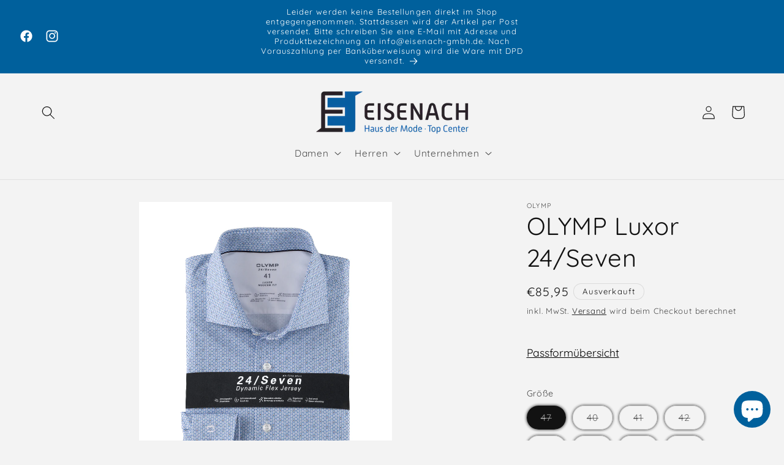

--- FILE ---
content_type: text/html; charset=utf-8
request_url: https://www.eisenachalsfeld-shop.de/products/olymp-luxor-24-seven-10
body_size: 29999
content:
<!doctype html>
<html class="no-js" lang="de">
  <head>
    <meta charset="utf-8">
    <meta http-equiv="X-UA-Compatible" content="IE=edge">
    <meta name="viewport" content="width=device-width,initial-scale=1">
    <meta name="theme-color" content="">
    <link rel="canonical" href="https://www.eisenachalsfeld.de/products/olymp-luxor-24-seven-10"><link rel="icon" type="image/png" href="//www.eisenachalsfeld-shop.de/cdn/shop/files/Eisenach_Logo_Kopie.png?crop=center&height=32&v=1698933159&width=32"><link rel="preconnect" href="https://fonts.shopifycdn.com" crossorigin><title>
      OLYMP Luxor 24/Seven
 &ndash; Eisenach Haus der Mode &amp; Top Center</title>

    
      <meta name="description" content="24/Seven OLYMP Luxor Businesshemden begeistern durch modische Individualität. Der spezielle Mix erhält in der innovativen Mischung von reinen Baumwoll- und Elasthanfasern eine unvergleichbar dynamische Textur mit elegantem Glanz. Der leicht taillierte Schnitt bleibt knitterfrei und begeistert durch hautsympathischen Tr">
    

    

<meta property="og:site_name" content="Eisenach Haus der Mode &amp; Top Center">
<meta property="og:url" content="https://www.eisenachalsfeld.de/products/olymp-luxor-24-seven-10">
<meta property="og:title" content="OLYMP Luxor 24/Seven">
<meta property="og:type" content="product">
<meta property="og:description" content="24/Seven OLYMP Luxor Businesshemden begeistern durch modische Individualität. Der spezielle Mix erhält in der innovativen Mischung von reinen Baumwoll- und Elasthanfasern eine unvergleichbar dynamische Textur mit elegantem Glanz. Der leicht taillierte Schnitt bleibt knitterfrei und begeistert durch hautsympathischen Tr"><meta property="og:image" content="http://www.eisenachalsfeld-shop.de/cdn/shop/products/61b8b4499238380011daed92.jpg?v=1661424602">
  <meta property="og:image:secure_url" content="https://www.eisenachalsfeld-shop.de/cdn/shop/products/61b8b4499238380011daed92.jpg?v=1661424602">
  <meta property="og:image:width" content="1732">
  <meta property="og:image:height" content="2309"><meta property="og:price:amount" content="79,95">
  <meta property="og:price:currency" content="EUR"><meta name="twitter:card" content="summary_large_image">
<meta name="twitter:title" content="OLYMP Luxor 24/Seven">
<meta name="twitter:description" content="24/Seven OLYMP Luxor Businesshemden begeistern durch modische Individualität. Der spezielle Mix erhält in der innovativen Mischung von reinen Baumwoll- und Elasthanfasern eine unvergleichbar dynamische Textur mit elegantem Glanz. Der leicht taillierte Schnitt bleibt knitterfrei und begeistert durch hautsympathischen Tr">


    <script src="//www.eisenachalsfeld-shop.de/cdn/shop/t/32/assets/constants.js?v=58251544750838685771699441713" defer="defer"></script>
    <script src="//www.eisenachalsfeld-shop.de/cdn/shop/t/32/assets/pubsub.js?v=158357773527763999511699441713" defer="defer"></script>
    <script src="//www.eisenachalsfeld-shop.de/cdn/shop/t/32/assets/global.js?v=40820548392383841591699441713" defer="defer"></script><script src="//www.eisenachalsfeld-shop.de/cdn/shop/t/32/assets/animations.js?v=88693664871331136111699441712" defer="defer"></script><script>window.performance && window.performance.mark && window.performance.mark('shopify.content_for_header.start');</script><meta name="google-site-verification" content="k0-VdqjEO8fGEXdZjZKuxDBqrU36Yl-xkdRrtam5tNY">
<meta name="google-site-verification" content="dz5bev-UKd8miY-sAUn5Nv5l9FPZAIcV3XfxIws8X9I">
<meta name="google-site-verification" content="elFNCj034wbNlyJGFffqi2ZC7ZeSJmaOEsYpGdYY2fs">
<meta id="shopify-digital-wallet" name="shopify-digital-wallet" content="/54898622614/digital_wallets/dialog">
<link rel="alternate" type="application/json+oembed" href="https://www.eisenachalsfeld.de/products/olymp-luxor-24-seven-10.oembed">
<script async="async" src="/checkouts/internal/preloads.js?locale=de-DE"></script>
<script id="shopify-features" type="application/json">{"accessToken":"36e313f16b6c2efb117f4c4a87f844fa","betas":["rich-media-storefront-analytics"],"domain":"www.eisenachalsfeld-shop.de","predictiveSearch":true,"shopId":54898622614,"locale":"de"}</script>
<script>var Shopify = Shopify || {};
Shopify.shop = "eisenach-gmbh.myshopify.com";
Shopify.locale = "de";
Shopify.currency = {"active":"EUR","rate":"1.0"};
Shopify.country = "DE";
Shopify.theme = {"name":"Aktualisierte Kopie von Onlineshop 2.8","id":144666296587,"schema_name":"Dawn","schema_version":"12.0.0","theme_store_id":887,"role":"main"};
Shopify.theme.handle = "null";
Shopify.theme.style = {"id":null,"handle":null};
Shopify.cdnHost = "www.eisenachalsfeld-shop.de/cdn";
Shopify.routes = Shopify.routes || {};
Shopify.routes.root = "/";</script>
<script type="module">!function(o){(o.Shopify=o.Shopify||{}).modules=!0}(window);</script>
<script>!function(o){function n(){var o=[];function n(){o.push(Array.prototype.slice.apply(arguments))}return n.q=o,n}var t=o.Shopify=o.Shopify||{};t.loadFeatures=n(),t.autoloadFeatures=n()}(window);</script>
<script id="shop-js-analytics" type="application/json">{"pageType":"product"}</script>
<script defer="defer" async type="module" src="//www.eisenachalsfeld-shop.de/cdn/shopifycloud/shop-js/modules/v2/client.init-shop-cart-sync_B5iHkXCa.de.esm.js"></script>
<script defer="defer" async type="module" src="//www.eisenachalsfeld-shop.de/cdn/shopifycloud/shop-js/modules/v2/chunk.common_ChSzZR1-.esm.js"></script>
<script type="module">
  await import("//www.eisenachalsfeld-shop.de/cdn/shopifycloud/shop-js/modules/v2/client.init-shop-cart-sync_B5iHkXCa.de.esm.js");
await import("//www.eisenachalsfeld-shop.de/cdn/shopifycloud/shop-js/modules/v2/chunk.common_ChSzZR1-.esm.js");

  window.Shopify.SignInWithShop?.initShopCartSync?.({"fedCMEnabled":true,"windoidEnabled":true});

</script>
<script>(function() {
  var isLoaded = false;
  function asyncLoad() {
    if (isLoaded) return;
    isLoaded = true;
    var urls = ["https:\/\/cloudsearch-1f874.kxcdn.com\/shopify.js?srp=\/a\/search\u0026shop=eisenach-gmbh.myshopify.com","https:\/\/cdn.nfcube.com\/instafeed-318cf6971bcd5210d181bf270111be18.js?shop=eisenach-gmbh.myshopify.com"];
    for (var i = 0; i < urls.length; i++) {
      var s = document.createElement('script');
      s.type = 'text/javascript';
      s.async = true;
      s.src = urls[i];
      var x = document.getElementsByTagName('script')[0];
      x.parentNode.insertBefore(s, x);
    }
  };
  if(window.attachEvent) {
    window.attachEvent('onload', asyncLoad);
  } else {
    window.addEventListener('load', asyncLoad, false);
  }
})();</script>
<script id="__st">var __st={"a":54898622614,"offset":3600,"reqid":"688256ff-7ce7-49a9-9a52-bfe081463f93-1768589356","pageurl":"www.eisenachalsfeld-shop.de\/products\/olymp-luxor-24-seven-10","u":"d50bbd9feb27","p":"product","rtyp":"product","rid":7393448591510};</script>
<script>window.ShopifyPaypalV4VisibilityTracking = true;</script>
<script id="captcha-bootstrap">!function(){'use strict';const t='contact',e='account',n='new_comment',o=[[t,t],['blogs',n],['comments',n],[t,'customer']],c=[[e,'customer_login'],[e,'guest_login'],[e,'recover_customer_password'],[e,'create_customer']],r=t=>t.map((([t,e])=>`form[action*='/${t}']:not([data-nocaptcha='true']) input[name='form_type'][value='${e}']`)).join(','),a=t=>()=>t?[...document.querySelectorAll(t)].map((t=>t.form)):[];function s(){const t=[...o],e=r(t);return a(e)}const i='password',u='form_key',d=['recaptcha-v3-token','g-recaptcha-response','h-captcha-response',i],f=()=>{try{return window.sessionStorage}catch{return}},m='__shopify_v',_=t=>t.elements[u];function p(t,e,n=!1){try{const o=window.sessionStorage,c=JSON.parse(o.getItem(e)),{data:r}=function(t){const{data:e,action:n}=t;return t[m]||n?{data:e,action:n}:{data:t,action:n}}(c);for(const[e,n]of Object.entries(r))t.elements[e]&&(t.elements[e].value=n);n&&o.removeItem(e)}catch(o){console.error('form repopulation failed',{error:o})}}const l='form_type',E='cptcha';function T(t){t.dataset[E]=!0}const w=window,h=w.document,L='Shopify',v='ce_forms',y='captcha';let A=!1;((t,e)=>{const n=(g='f06e6c50-85a8-45c8-87d0-21a2b65856fe',I='https://cdn.shopify.com/shopifycloud/storefront-forms-hcaptcha/ce_storefront_forms_captcha_hcaptcha.v1.5.2.iife.js',D={infoText:'Durch hCaptcha geschützt',privacyText:'Datenschutz',termsText:'Allgemeine Geschäftsbedingungen'},(t,e,n)=>{const o=w[L][v],c=o.bindForm;if(c)return c(t,g,e,D).then(n);var r;o.q.push([[t,g,e,D],n]),r=I,A||(h.body.append(Object.assign(h.createElement('script'),{id:'captcha-provider',async:!0,src:r})),A=!0)});var g,I,D;w[L]=w[L]||{},w[L][v]=w[L][v]||{},w[L][v].q=[],w[L][y]=w[L][y]||{},w[L][y].protect=function(t,e){n(t,void 0,e),T(t)},Object.freeze(w[L][y]),function(t,e,n,w,h,L){const[v,y,A,g]=function(t,e,n){const i=e?o:[],u=t?c:[],d=[...i,...u],f=r(d),m=r(i),_=r(d.filter((([t,e])=>n.includes(e))));return[a(f),a(m),a(_),s()]}(w,h,L),I=t=>{const e=t.target;return e instanceof HTMLFormElement?e:e&&e.form},D=t=>v().includes(t);t.addEventListener('submit',(t=>{const e=I(t);if(!e)return;const n=D(e)&&!e.dataset.hcaptchaBound&&!e.dataset.recaptchaBound,o=_(e),c=g().includes(e)&&(!o||!o.value);(n||c)&&t.preventDefault(),c&&!n&&(function(t){try{if(!f())return;!function(t){const e=f();if(!e)return;const n=_(t);if(!n)return;const o=n.value;o&&e.removeItem(o)}(t);const e=Array.from(Array(32),(()=>Math.random().toString(36)[2])).join('');!function(t,e){_(t)||t.append(Object.assign(document.createElement('input'),{type:'hidden',name:u})),t.elements[u].value=e}(t,e),function(t,e){const n=f();if(!n)return;const o=[...t.querySelectorAll(`input[type='${i}']`)].map((({name:t})=>t)),c=[...d,...o],r={};for(const[a,s]of new FormData(t).entries())c.includes(a)||(r[a]=s);n.setItem(e,JSON.stringify({[m]:1,action:t.action,data:r}))}(t,e)}catch(e){console.error('failed to persist form',e)}}(e),e.submit())}));const S=(t,e)=>{t&&!t.dataset[E]&&(n(t,e.some((e=>e===t))),T(t))};for(const o of['focusin','change'])t.addEventListener(o,(t=>{const e=I(t);D(e)&&S(e,y())}));const B=e.get('form_key'),M=e.get(l),P=B&&M;t.addEventListener('DOMContentLoaded',(()=>{const t=y();if(P)for(const e of t)e.elements[l].value===M&&p(e,B);[...new Set([...A(),...v().filter((t=>'true'===t.dataset.shopifyCaptcha))])].forEach((e=>S(e,t)))}))}(h,new URLSearchParams(w.location.search),n,t,e,['guest_login'])})(!0,!0)}();</script>
<script integrity="sha256-4kQ18oKyAcykRKYeNunJcIwy7WH5gtpwJnB7kiuLZ1E=" data-source-attribution="shopify.loadfeatures" defer="defer" src="//www.eisenachalsfeld-shop.de/cdn/shopifycloud/storefront/assets/storefront/load_feature-a0a9edcb.js" crossorigin="anonymous"></script>
<script data-source-attribution="shopify.dynamic_checkout.dynamic.init">var Shopify=Shopify||{};Shopify.PaymentButton=Shopify.PaymentButton||{isStorefrontPortableWallets:!0,init:function(){window.Shopify.PaymentButton.init=function(){};var t=document.createElement("script");t.src="https://www.eisenachalsfeld-shop.de/cdn/shopifycloud/portable-wallets/latest/portable-wallets.de.js",t.type="module",document.head.appendChild(t)}};
</script>
<script data-source-attribution="shopify.dynamic_checkout.buyer_consent">
  function portableWalletsHideBuyerConsent(e){var t=document.getElementById("shopify-buyer-consent"),n=document.getElementById("shopify-subscription-policy-button");t&&n&&(t.classList.add("hidden"),t.setAttribute("aria-hidden","true"),n.removeEventListener("click",e))}function portableWalletsShowBuyerConsent(e){var t=document.getElementById("shopify-buyer-consent"),n=document.getElementById("shopify-subscription-policy-button");t&&n&&(t.classList.remove("hidden"),t.removeAttribute("aria-hidden"),n.addEventListener("click",e))}window.Shopify?.PaymentButton&&(window.Shopify.PaymentButton.hideBuyerConsent=portableWalletsHideBuyerConsent,window.Shopify.PaymentButton.showBuyerConsent=portableWalletsShowBuyerConsent);
</script>
<script data-source-attribution="shopify.dynamic_checkout.cart.bootstrap">document.addEventListener("DOMContentLoaded",(function(){function t(){return document.querySelector("shopify-accelerated-checkout-cart, shopify-accelerated-checkout")}if(t())Shopify.PaymentButton.init();else{new MutationObserver((function(e,n){t()&&(Shopify.PaymentButton.init(),n.disconnect())})).observe(document.body,{childList:!0,subtree:!0})}}));
</script>
<script id="sections-script" data-sections="header" defer="defer" src="//www.eisenachalsfeld-shop.de/cdn/shop/t/32/compiled_assets/scripts.js?v=1208"></script>
<script>window.performance && window.performance.mark && window.performance.mark('shopify.content_for_header.end');</script>


    <style data-shopify>
      @font-face {
  font-family: Quicksand;
  font-weight: 400;
  font-style: normal;
  font-display: swap;
  src: url("//www.eisenachalsfeld-shop.de/cdn/fonts/quicksand/quicksand_n4.bf8322a9d1da765aa396ad7b6eeb81930a6214de.woff2") format("woff2"),
       url("//www.eisenachalsfeld-shop.de/cdn/fonts/quicksand/quicksand_n4.fa4cbd232d3483059e72b11f7239959a64c98426.woff") format("woff");
}

      @font-face {
  font-family: Quicksand;
  font-weight: 700;
  font-style: normal;
  font-display: swap;
  src: url("//www.eisenachalsfeld-shop.de/cdn/fonts/quicksand/quicksand_n7.d375fe11182475f82f7bb6306a0a0e4018995610.woff2") format("woff2"),
       url("//www.eisenachalsfeld-shop.de/cdn/fonts/quicksand/quicksand_n7.8ac2ae2fc4b90ef79aaa7aedb927d39f9f9aa3f4.woff") format("woff");
}

      
      
      @font-face {
  font-family: Quicksand;
  font-weight: 400;
  font-style: normal;
  font-display: swap;
  src: url("//www.eisenachalsfeld-shop.de/cdn/fonts/quicksand/quicksand_n4.bf8322a9d1da765aa396ad7b6eeb81930a6214de.woff2") format("woff2"),
       url("//www.eisenachalsfeld-shop.de/cdn/fonts/quicksand/quicksand_n4.fa4cbd232d3483059e72b11f7239959a64c98426.woff") format("woff");
}


      
        :root,
        .color-background-1 {
          --color-background: 243,243,243;
        
          --gradient-background: #f3f3f3;
        

        

        --color-foreground: 18,18,18;
        --color-background-contrast: 179,179,179;
        --color-shadow: 18,18,18;
        --color-button: 0,96,156;
        --color-button-text: 255,255,255;
        --color-secondary-button: 243,243,243;
        --color-secondary-button-text: 0,0,0;
        --color-link: 0,0,0;
        --color-badge-foreground: 18,18,18;
        --color-badge-background: 243,243,243;
        --color-badge-border: 18,18,18;
        --payment-terms-background-color: rgb(243 243 243);
      }
      
        
        .color-background-2 {
          --color-background: 0,96,156;
        
          --gradient-background: #00609c;
        

        

        --color-foreground: 18,18,18;
        --color-background-contrast: 0,18,29;
        --color-shadow: 243,243,243;
        --color-button: 0,96,156;
        --color-button-text: 243,243,243;
        --color-secondary-button: 0,96,156;
        --color-secondary-button-text: 0,0,0;
        --color-link: 0,0,0;
        --color-badge-foreground: 18,18,18;
        --color-badge-background: 0,96,156;
        --color-badge-border: 18,18,18;
        --payment-terms-background-color: rgb(0 96 156);
      }
      
        
        .color-inverse {
          --color-background: 18,18,18;
        
          --gradient-background: #121212;
        

        

        --color-foreground: 255,255,255;
        --color-background-contrast: 146,146,146;
        --color-shadow: 18,18,18;
        --color-button: 255,255,255;
        --color-button-text: 18,18,18;
        --color-secondary-button: 18,18,18;
        --color-secondary-button-text: 255,255,255;
        --color-link: 255,255,255;
        --color-badge-foreground: 255,255,255;
        --color-badge-background: 18,18,18;
        --color-badge-border: 255,255,255;
        --payment-terms-background-color: rgb(18 18 18);
      }
      
        
        .color-accent-1 {
          --color-background: 0,96,156;
        
          --gradient-background: #00609c;
        

        

        --color-foreground: 255,255,255;
        --color-background-contrast: 0,18,29;
        --color-shadow: 18,18,18;
        --color-button: 255,255,255;
        --color-button-text: 0,96,156;
        --color-secondary-button: 0,96,156;
        --color-secondary-button-text: 255,255,255;
        --color-link: 255,255,255;
        --color-badge-foreground: 255,255,255;
        --color-badge-background: 0,96,156;
        --color-badge-border: 255,255,255;
        --payment-terms-background-color: rgb(0 96 156);
      }
      
        
        .color-accent-2 {
          --color-background: 0,96,156;
        
          --gradient-background: #00609c;
        

        

        --color-foreground: 255,255,255;
        --color-background-contrast: 0,18,29;
        --color-shadow: 18,18,18;
        --color-button: 243,243,243;
        --color-button-text: 0,96,156;
        --color-secondary-button: 0,96,156;
        --color-secondary-button-text: 0,0,0;
        --color-link: 0,0,0;
        --color-badge-foreground: 255,255,255;
        --color-badge-background: 0,96,156;
        --color-badge-border: 255,255,255;
        --payment-terms-background-color: rgb(0 96 156);
      }
      

      body, .color-background-1, .color-background-2, .color-inverse, .color-accent-1, .color-accent-2 {
        color: rgba(var(--color-foreground), 0.75);
        background-color: rgb(var(--color-background));
      }

      :root {
        --font-body-family: Quicksand, sans-serif;
        --font-body-style: normal;
        --font-body-weight: 400;
        --font-body-weight-bold: 700;

        --font-heading-family: Quicksand, sans-serif;
        --font-heading-style: normal;
        --font-heading-weight: 400;

        --font-body-scale: 1.1;
        --font-heading-scale: 0.9090909090909091;

        --media-padding: px;
        --media-border-opacity: 0.05;
        --media-border-width: 0px;
        --media-radius: 0px;
        --media-shadow-opacity: 0.0;
        --media-shadow-horizontal-offset: 2px;
        --media-shadow-vertical-offset: 2px;
        --media-shadow-blur-radius: 0px;
        --media-shadow-visible: 0;

        --page-width: 120rem;
        --page-width-margin: 0rem;

        --product-card-image-padding: 0.0rem;
        --product-card-corner-radius: 0.0rem;
        --product-card-text-alignment: left;
        --product-card-border-width: 0.0rem;
        --product-card-border-opacity: 0.0;
        --product-card-shadow-opacity: 0.1;
        --product-card-shadow-visible: 1;
        --product-card-shadow-horizontal-offset: 0.0rem;
        --product-card-shadow-vertical-offset: 0.0rem;
        --product-card-shadow-blur-radius: 0.0rem;

        --collection-card-image-padding: 0.0rem;
        --collection-card-corner-radius: 0.0rem;
        --collection-card-text-alignment: left;
        --collection-card-border-width: 0.0rem;
        --collection-card-border-opacity: 0.0;
        --collection-card-shadow-opacity: 0.1;
        --collection-card-shadow-visible: 1;
        --collection-card-shadow-horizontal-offset: 0.0rem;
        --collection-card-shadow-vertical-offset: 0.0rem;
        --collection-card-shadow-blur-radius: 0.0rem;

        --blog-card-image-padding: 0.0rem;
        --blog-card-corner-radius: 0.0rem;
        --blog-card-text-alignment: left;
        --blog-card-border-width: 0.0rem;
        --blog-card-border-opacity: 0.0;
        --blog-card-shadow-opacity: 0.1;
        --blog-card-shadow-visible: 1;
        --blog-card-shadow-horizontal-offset: 0.0rem;
        --blog-card-shadow-vertical-offset: 0.0rem;
        --blog-card-shadow-blur-radius: 0.0rem;

        --badge-corner-radius: 4.0rem;

        --popup-border-width: 1px;
        --popup-border-opacity: 0.1;
        --popup-corner-radius: 0px;
        --popup-shadow-opacity: 1.0;
        --popup-shadow-horizontal-offset: 2px;
        --popup-shadow-vertical-offset: 2px;
        --popup-shadow-blur-radius: 5px;

        --drawer-border-width: 1px;
        --drawer-border-opacity: 0.1;
        --drawer-shadow-opacity: 1.0;
        --drawer-shadow-horizontal-offset: 2px;
        --drawer-shadow-vertical-offset: 2px;
        --drawer-shadow-blur-radius: 5px;

        --spacing-sections-desktop: 0px;
        --spacing-sections-mobile: 0px;

        --grid-desktop-vertical-spacing: 8px;
        --grid-desktop-horizontal-spacing: 8px;
        --grid-mobile-vertical-spacing: 4px;
        --grid-mobile-horizontal-spacing: 4px;

        --text-boxes-border-opacity: 0.0;
        --text-boxes-border-width: 0px;
        --text-boxes-radius: 0px;
        --text-boxes-shadow-opacity: 0.0;
        --text-boxes-shadow-visible: 0;
        --text-boxes-shadow-horizontal-offset: 0px;
        --text-boxes-shadow-vertical-offset: 0px;
        --text-boxes-shadow-blur-radius: 5px;

        --buttons-radius: 0px;
        --buttons-radius-outset: 0px;
        --buttons-border-width: 1px;
        --buttons-border-opacity: 1.0;
        --buttons-shadow-opacity: 1.0;
        --buttons-shadow-visible: 1;
        --buttons-shadow-horizontal-offset: 2px;
        --buttons-shadow-vertical-offset: 2px;
        --buttons-shadow-blur-radius: 5px;
        --buttons-border-offset: 0.3px;

        --inputs-radius: 0px;
        --inputs-border-width: 1px;
        --inputs-border-opacity: 0.55;
        --inputs-shadow-opacity: 0.45;
        --inputs-shadow-horizontal-offset: 2px;
        --inputs-margin-offset: 2px;
        --inputs-shadow-vertical-offset: 2px;
        --inputs-shadow-blur-radius: 5px;
        --inputs-radius-outset: 0px;

        --variant-pills-radius: 40px;
        --variant-pills-border-width: 1px;
        --variant-pills-border-opacity: 0.55;
        --variant-pills-shadow-opacity: 1.0;
        --variant-pills-shadow-horizontal-offset: 0px;
        --variant-pills-shadow-vertical-offset: 0px;
        --variant-pills-shadow-blur-radius: 5px;
      }

      *,
      *::before,
      *::after {
        box-sizing: inherit;
      }

      html {
        box-sizing: border-box;
        font-size: calc(var(--font-body-scale) * 62.5%);
        height: 100%;
      }

      body {
        display: grid;
        grid-template-rows: auto auto 1fr auto;
        grid-template-columns: 100%;
        min-height: 100%;
        margin: 0;
        font-size: 1.5rem;
        letter-spacing: 0.06rem;
        line-height: calc(1 + 0.8 / var(--font-body-scale));
        font-family: var(--font-body-family);
        font-style: var(--font-body-style);
        font-weight: var(--font-body-weight);
      }

      @media screen and (min-width: 750px) {
        body {
          font-size: 1.6rem;
        }
      }
    </style>

    <link href="//www.eisenachalsfeld-shop.de/cdn/shop/t/32/assets/base.css?v=22615539281115885671699441712" rel="stylesheet" type="text/css" media="all" />
<link rel="preload" as="font" href="//www.eisenachalsfeld-shop.de/cdn/fonts/quicksand/quicksand_n4.bf8322a9d1da765aa396ad7b6eeb81930a6214de.woff2" type="font/woff2" crossorigin><link rel="preload" as="font" href="//www.eisenachalsfeld-shop.de/cdn/fonts/quicksand/quicksand_n4.bf8322a9d1da765aa396ad7b6eeb81930a6214de.woff2" type="font/woff2" crossorigin><link
        rel="stylesheet"
        href="//www.eisenachalsfeld-shop.de/cdn/shop/t/32/assets/component-predictive-search.css?v=118923337488134913561699441713"
        media="print"
        onload="this.media='all'"
      ><script>
      document.documentElement.className = document.documentElement.className.replace('no-js', 'js');
      if (Shopify.designMode) {
        document.documentElement.classList.add('shopify-design-mode');
      }
    </script>
  <script src="https://cdn.shopify.com/extensions/7bc9bb47-adfa-4267-963e-cadee5096caf/inbox-1252/assets/inbox-chat-loader.js" type="text/javascript" defer="defer"></script>
<link href="https://monorail-edge.shopifysvc.com" rel="dns-prefetch">
<script>(function(){if ("sendBeacon" in navigator && "performance" in window) {try {var session_token_from_headers = performance.getEntriesByType('navigation')[0].serverTiming.find(x => x.name == '_s').description;} catch {var session_token_from_headers = undefined;}var session_cookie_matches = document.cookie.match(/_shopify_s=([^;]*)/);var session_token_from_cookie = session_cookie_matches && session_cookie_matches.length === 2 ? session_cookie_matches[1] : "";var session_token = session_token_from_headers || session_token_from_cookie || "";function handle_abandonment_event(e) {var entries = performance.getEntries().filter(function(entry) {return /monorail-edge.shopifysvc.com/.test(entry.name);});if (!window.abandonment_tracked && entries.length === 0) {window.abandonment_tracked = true;var currentMs = Date.now();var navigation_start = performance.timing.navigationStart;var payload = {shop_id: 54898622614,url: window.location.href,navigation_start,duration: currentMs - navigation_start,session_token,page_type: "product"};window.navigator.sendBeacon("https://monorail-edge.shopifysvc.com/v1/produce", JSON.stringify({schema_id: "online_store_buyer_site_abandonment/1.1",payload: payload,metadata: {event_created_at_ms: currentMs,event_sent_at_ms: currentMs}}));}}window.addEventListener('pagehide', handle_abandonment_event);}}());</script>
<script id="web-pixels-manager-setup">(function e(e,d,r,n,o){if(void 0===o&&(o={}),!Boolean(null===(a=null===(i=window.Shopify)||void 0===i?void 0:i.analytics)||void 0===a?void 0:a.replayQueue)){var i,a;window.Shopify=window.Shopify||{};var t=window.Shopify;t.analytics=t.analytics||{};var s=t.analytics;s.replayQueue=[],s.publish=function(e,d,r){return s.replayQueue.push([e,d,r]),!0};try{self.performance.mark("wpm:start")}catch(e){}var l=function(){var e={modern:/Edge?\/(1{2}[4-9]|1[2-9]\d|[2-9]\d{2}|\d{4,})\.\d+(\.\d+|)|Firefox\/(1{2}[4-9]|1[2-9]\d|[2-9]\d{2}|\d{4,})\.\d+(\.\d+|)|Chrom(ium|e)\/(9{2}|\d{3,})\.\d+(\.\d+|)|(Maci|X1{2}).+ Version\/(15\.\d+|(1[6-9]|[2-9]\d|\d{3,})\.\d+)([,.]\d+|)( \(\w+\)|)( Mobile\/\w+|) Safari\/|Chrome.+OPR\/(9{2}|\d{3,})\.\d+\.\d+|(CPU[ +]OS|iPhone[ +]OS|CPU[ +]iPhone|CPU IPhone OS|CPU iPad OS)[ +]+(15[._]\d+|(1[6-9]|[2-9]\d|\d{3,})[._]\d+)([._]\d+|)|Android:?[ /-](13[3-9]|1[4-9]\d|[2-9]\d{2}|\d{4,})(\.\d+|)(\.\d+|)|Android.+Firefox\/(13[5-9]|1[4-9]\d|[2-9]\d{2}|\d{4,})\.\d+(\.\d+|)|Android.+Chrom(ium|e)\/(13[3-9]|1[4-9]\d|[2-9]\d{2}|\d{4,})\.\d+(\.\d+|)|SamsungBrowser\/([2-9]\d|\d{3,})\.\d+/,legacy:/Edge?\/(1[6-9]|[2-9]\d|\d{3,})\.\d+(\.\d+|)|Firefox\/(5[4-9]|[6-9]\d|\d{3,})\.\d+(\.\d+|)|Chrom(ium|e)\/(5[1-9]|[6-9]\d|\d{3,})\.\d+(\.\d+|)([\d.]+$|.*Safari\/(?![\d.]+ Edge\/[\d.]+$))|(Maci|X1{2}).+ Version\/(10\.\d+|(1[1-9]|[2-9]\d|\d{3,})\.\d+)([,.]\d+|)( \(\w+\)|)( Mobile\/\w+|) Safari\/|Chrome.+OPR\/(3[89]|[4-9]\d|\d{3,})\.\d+\.\d+|(CPU[ +]OS|iPhone[ +]OS|CPU[ +]iPhone|CPU IPhone OS|CPU iPad OS)[ +]+(10[._]\d+|(1[1-9]|[2-9]\d|\d{3,})[._]\d+)([._]\d+|)|Android:?[ /-](13[3-9]|1[4-9]\d|[2-9]\d{2}|\d{4,})(\.\d+|)(\.\d+|)|Mobile Safari.+OPR\/([89]\d|\d{3,})\.\d+\.\d+|Android.+Firefox\/(13[5-9]|1[4-9]\d|[2-9]\d{2}|\d{4,})\.\d+(\.\d+|)|Android.+Chrom(ium|e)\/(13[3-9]|1[4-9]\d|[2-9]\d{2}|\d{4,})\.\d+(\.\d+|)|Android.+(UC? ?Browser|UCWEB|U3)[ /]?(15\.([5-9]|\d{2,})|(1[6-9]|[2-9]\d|\d{3,})\.\d+)\.\d+|SamsungBrowser\/(5\.\d+|([6-9]|\d{2,})\.\d+)|Android.+MQ{2}Browser\/(14(\.(9|\d{2,})|)|(1[5-9]|[2-9]\d|\d{3,})(\.\d+|))(\.\d+|)|K[Aa][Ii]OS\/(3\.\d+|([4-9]|\d{2,})\.\d+)(\.\d+|)/},d=e.modern,r=e.legacy,n=navigator.userAgent;return n.match(d)?"modern":n.match(r)?"legacy":"unknown"}(),u="modern"===l?"modern":"legacy",c=(null!=n?n:{modern:"",legacy:""})[u],f=function(e){return[e.baseUrl,"/wpm","/b",e.hashVersion,"modern"===e.buildTarget?"m":"l",".js"].join("")}({baseUrl:d,hashVersion:r,buildTarget:u}),m=function(e){var d=e.version,r=e.bundleTarget,n=e.surface,o=e.pageUrl,i=e.monorailEndpoint;return{emit:function(e){var a=e.status,t=e.errorMsg,s=(new Date).getTime(),l=JSON.stringify({metadata:{event_sent_at_ms:s},events:[{schema_id:"web_pixels_manager_load/3.1",payload:{version:d,bundle_target:r,page_url:o,status:a,surface:n,error_msg:t},metadata:{event_created_at_ms:s}}]});if(!i)return console&&console.warn&&console.warn("[Web Pixels Manager] No Monorail endpoint provided, skipping logging."),!1;try{return self.navigator.sendBeacon.bind(self.navigator)(i,l)}catch(e){}var u=new XMLHttpRequest;try{return u.open("POST",i,!0),u.setRequestHeader("Content-Type","text/plain"),u.send(l),!0}catch(e){return console&&console.warn&&console.warn("[Web Pixels Manager] Got an unhandled error while logging to Monorail."),!1}}}}({version:r,bundleTarget:l,surface:e.surface,pageUrl:self.location.href,monorailEndpoint:e.monorailEndpoint});try{o.browserTarget=l,function(e){var d=e.src,r=e.async,n=void 0===r||r,o=e.onload,i=e.onerror,a=e.sri,t=e.scriptDataAttributes,s=void 0===t?{}:t,l=document.createElement("script"),u=document.querySelector("head"),c=document.querySelector("body");if(l.async=n,l.src=d,a&&(l.integrity=a,l.crossOrigin="anonymous"),s)for(var f in s)if(Object.prototype.hasOwnProperty.call(s,f))try{l.dataset[f]=s[f]}catch(e){}if(o&&l.addEventListener("load",o),i&&l.addEventListener("error",i),u)u.appendChild(l);else{if(!c)throw new Error("Did not find a head or body element to append the script");c.appendChild(l)}}({src:f,async:!0,onload:function(){if(!function(){var e,d;return Boolean(null===(d=null===(e=window.Shopify)||void 0===e?void 0:e.analytics)||void 0===d?void 0:d.initialized)}()){var d=window.webPixelsManager.init(e)||void 0;if(d){var r=window.Shopify.analytics;r.replayQueue.forEach((function(e){var r=e[0],n=e[1],o=e[2];d.publishCustomEvent(r,n,o)})),r.replayQueue=[],r.publish=d.publishCustomEvent,r.visitor=d.visitor,r.initialized=!0}}},onerror:function(){return m.emit({status:"failed",errorMsg:"".concat(f," has failed to load")})},sri:function(e){var d=/^sha384-[A-Za-z0-9+/=]+$/;return"string"==typeof e&&d.test(e)}(c)?c:"",scriptDataAttributes:o}),m.emit({status:"loading"})}catch(e){m.emit({status:"failed",errorMsg:(null==e?void 0:e.message)||"Unknown error"})}}})({shopId: 54898622614,storefrontBaseUrl: "https://www.eisenachalsfeld.de",extensionsBaseUrl: "https://extensions.shopifycdn.com/cdn/shopifycloud/web-pixels-manager",monorailEndpoint: "https://monorail-edge.shopifysvc.com/unstable/produce_batch",surface: "storefront-renderer",enabledBetaFlags: ["2dca8a86"],webPixelsConfigList: [{"id":"385351947","configuration":"{\"pixel_id\":\"511923606403980\",\"pixel_type\":\"facebook_pixel\",\"metaapp_system_user_token\":\"-\"}","eventPayloadVersion":"v1","runtimeContext":"OPEN","scriptVersion":"ca16bc87fe92b6042fbaa3acc2fbdaa6","type":"APP","apiClientId":2329312,"privacyPurposes":["ANALYTICS","MARKETING","SALE_OF_DATA"],"dataSharingAdjustments":{"protectedCustomerApprovalScopes":["read_customer_address","read_customer_email","read_customer_name","read_customer_personal_data","read_customer_phone"]}},{"id":"shopify-app-pixel","configuration":"{}","eventPayloadVersion":"v1","runtimeContext":"STRICT","scriptVersion":"0450","apiClientId":"shopify-pixel","type":"APP","privacyPurposes":["ANALYTICS","MARKETING"]},{"id":"shopify-custom-pixel","eventPayloadVersion":"v1","runtimeContext":"LAX","scriptVersion":"0450","apiClientId":"shopify-pixel","type":"CUSTOM","privacyPurposes":["ANALYTICS","MARKETING"]}],isMerchantRequest: false,initData: {"shop":{"name":"Eisenach Haus der Mode \u0026 Top Center","paymentSettings":{"currencyCode":"EUR"},"myshopifyDomain":"eisenach-gmbh.myshopify.com","countryCode":"DE","storefrontUrl":"https:\/\/www.eisenachalsfeld.de"},"customer":null,"cart":null,"checkout":null,"productVariants":[{"price":{"amount":85.95,"currencyCode":"EUR"},"product":{"title":"OLYMP Luxor 24\/Seven","vendor":"OLYMP","id":"7393448591510","untranslatedTitle":"OLYMP Luxor 24\/Seven","url":"\/products\/olymp-luxor-24-seven-10","type":"Hemden Langarm"},"id":"41523495567510","image":{"src":"\/\/www.eisenachalsfeld-shop.de\/cdn\/shop\/products\/61b8b44985e4460011161ce6.jpg?v=1646558312"},"sku":"100570661","title":"47 \/ bleu","untranslatedTitle":"47 \/ bleu"},{"price":{"amount":79.95,"currencyCode":"EUR"},"product":{"title":"OLYMP Luxor 24\/Seven","vendor":"OLYMP","id":"7393448591510","untranslatedTitle":"OLYMP Luxor 24\/Seven","url":"\/products\/olymp-luxor-24-seven-10","type":"Hemden Langarm"},"id":"41523513163926","image":{"src":"\/\/www.eisenachalsfeld-shop.de\/cdn\/shop\/products\/61b8b44985e4460011161ce6.jpg?v=1646558312"},"sku":"100570661","title":"40 \/ bleu","untranslatedTitle":"40 \/ bleu"},{"price":{"amount":79.95,"currencyCode":"EUR"},"product":{"title":"OLYMP Luxor 24\/Seven","vendor":"OLYMP","id":"7393448591510","untranslatedTitle":"OLYMP Luxor 24\/Seven","url":"\/products\/olymp-luxor-24-seven-10","type":"Hemden Langarm"},"id":"41523513720982","image":{"src":"\/\/www.eisenachalsfeld-shop.de\/cdn\/shop\/products\/61b8b44985e4460011161ce6.jpg?v=1646558312"},"sku":"100570661","title":"41 \/ bleu","untranslatedTitle":"41 \/ bleu"},{"price":{"amount":79.95,"currencyCode":"EUR"},"product":{"title":"OLYMP Luxor 24\/Seven","vendor":"OLYMP","id":"7393448591510","untranslatedTitle":"OLYMP Luxor 24\/Seven","url":"\/products\/olymp-luxor-24-seven-10","type":"Hemden Langarm"},"id":"41523513819286","image":{"src":"\/\/www.eisenachalsfeld-shop.de\/cdn\/shop\/products\/61b8b44985e4460011161ce6.jpg?v=1646558312"},"sku":"100570661","title":"42 \/ bleu","untranslatedTitle":"42 \/ bleu"},{"price":{"amount":79.95,"currencyCode":"EUR"},"product":{"title":"OLYMP Luxor 24\/Seven","vendor":"OLYMP","id":"7393448591510","untranslatedTitle":"OLYMP Luxor 24\/Seven","url":"\/products\/olymp-luxor-24-seven-10","type":"Hemden Langarm"},"id":"41523513852054","image":{"src":"\/\/www.eisenachalsfeld-shop.de\/cdn\/shop\/products\/61b8b44985e4460011161ce6.jpg?v=1646558312"},"sku":"100570661","title":"43 \/ bleu","untranslatedTitle":"43 \/ bleu"},{"price":{"amount":79.95,"currencyCode":"EUR"},"product":{"title":"OLYMP Luxor 24\/Seven","vendor":"OLYMP","id":"7393448591510","untranslatedTitle":"OLYMP Luxor 24\/Seven","url":"\/products\/olymp-luxor-24-seven-10","type":"Hemden Langarm"},"id":"41523513917590","image":{"src":"\/\/www.eisenachalsfeld-shop.de\/cdn\/shop\/products\/61b8b44985e4460011161ce6.jpg?v=1646558312"},"sku":"100570661","title":"44 \/ bleu","untranslatedTitle":"44 \/ bleu"},{"price":{"amount":79.95,"currencyCode":"EUR"},"product":{"title":"OLYMP Luxor 24\/Seven","vendor":"OLYMP","id":"7393448591510","untranslatedTitle":"OLYMP Luxor 24\/Seven","url":"\/products\/olymp-luxor-24-seven-10","type":"Hemden Langarm"},"id":"41523514048662","image":{"src":"\/\/www.eisenachalsfeld-shop.de\/cdn\/shop\/products\/61b8b44985e4460011161ce6.jpg?v=1646558312"},"sku":"100570661","title":"45 \/ bleu","untranslatedTitle":"45 \/ bleu"},{"price":{"amount":79.95,"currencyCode":"EUR"},"product":{"title":"OLYMP Luxor 24\/Seven","vendor":"OLYMP","id":"7393448591510","untranslatedTitle":"OLYMP Luxor 24\/Seven","url":"\/products\/olymp-luxor-24-seven-10","type":"Hemden Langarm"},"id":"41523514114198","image":{"src":"\/\/www.eisenachalsfeld-shop.de\/cdn\/shop\/products\/61b8b44985e4460011161ce6.jpg?v=1646558312"},"sku":"100570661","title":"46 \/ bleu","untranslatedTitle":"46 \/ bleu"},{"price":{"amount":79.95,"currencyCode":"EUR"},"product":{"title":"OLYMP Luxor 24\/Seven","vendor":"OLYMP","id":"7393448591510","untranslatedTitle":"OLYMP Luxor 24\/Seven","url":"\/products\/olymp-luxor-24-seven-10","type":"Hemden Langarm"},"id":"43595251286283","image":{"src":"\/\/www.eisenachalsfeld-shop.de\/cdn\/shop\/products\/61b8b4499238380011daed92.jpg?v=1661424602"},"sku":"100570662","title":"40 \/ flieder","untranslatedTitle":"40 \/ flieder"},{"price":{"amount":79.95,"currencyCode":"EUR"},"product":{"title":"OLYMP Luxor 24\/Seven","vendor":"OLYMP","id":"7393448591510","untranslatedTitle":"OLYMP Luxor 24\/Seven","url":"\/products\/olymp-luxor-24-seven-10","type":"Hemden Langarm"},"id":"43595253940491","image":{"src":"\/\/www.eisenachalsfeld-shop.de\/cdn\/shop\/products\/61b8b4499238380011daed92.jpg?v=1661424602"},"sku":"100570662","title":"41 \/ flieder","untranslatedTitle":"41 \/ flieder"},{"price":{"amount":79.95,"currencyCode":"EUR"},"product":{"title":"OLYMP Luxor 24\/Seven","vendor":"OLYMP","id":"7393448591510","untranslatedTitle":"OLYMP Luxor 24\/Seven","url":"\/products\/olymp-luxor-24-seven-10","type":"Hemden Langarm"},"id":"43595254104331","image":{"src":"\/\/www.eisenachalsfeld-shop.de\/cdn\/shop\/products\/61b8b4499238380011daed92.jpg?v=1661424602"},"sku":"100570662","title":"42 \/ flieder","untranslatedTitle":"42 \/ flieder"},{"price":{"amount":79.95,"currencyCode":"EUR"},"product":{"title":"OLYMP Luxor 24\/Seven","vendor":"OLYMP","id":"7393448591510","untranslatedTitle":"OLYMP Luxor 24\/Seven","url":"\/products\/olymp-luxor-24-seven-10","type":"Hemden Langarm"},"id":"43595254333707","image":{"src":"\/\/www.eisenachalsfeld-shop.de\/cdn\/shop\/products\/61b8b4499238380011daed92.jpg?v=1661424602"},"sku":"100570662","title":"43 \/ flieder","untranslatedTitle":"43 \/ flieder"},{"price":{"amount":79.95,"currencyCode":"EUR"},"product":{"title":"OLYMP Luxor 24\/Seven","vendor":"OLYMP","id":"7393448591510","untranslatedTitle":"OLYMP Luxor 24\/Seven","url":"\/products\/olymp-luxor-24-seven-10","type":"Hemden Langarm"},"id":"43595254661387","image":{"src":"\/\/www.eisenachalsfeld-shop.de\/cdn\/shop\/products\/61b8b4499238380011daed92.jpg?v=1661424602"},"sku":"100570662","title":"44 \/ flieder","untranslatedTitle":"44 \/ flieder"},{"price":{"amount":79.95,"currencyCode":"EUR"},"product":{"title":"OLYMP Luxor 24\/Seven","vendor":"OLYMP","id":"7393448591510","untranslatedTitle":"OLYMP Luxor 24\/Seven","url":"\/products\/olymp-luxor-24-seven-10","type":"Hemden Langarm"},"id":"43595254792459","image":{"src":"\/\/www.eisenachalsfeld-shop.de\/cdn\/shop\/products\/61b8b4499238380011daed92.jpg?v=1661424602"},"sku":"100570662","title":"45 \/ flieder","untranslatedTitle":"45 \/ flieder"},{"price":{"amount":79.95,"currencyCode":"EUR"},"product":{"title":"OLYMP Luxor 24\/Seven","vendor":"OLYMP","id":"7393448591510","untranslatedTitle":"OLYMP Luxor 24\/Seven","url":"\/products\/olymp-luxor-24-seven-10","type":"Hemden Langarm"},"id":"43595255152907","image":{"src":"\/\/www.eisenachalsfeld-shop.de\/cdn\/shop\/products\/61b8b4499238380011daed92.jpg?v=1661424602"},"sku":"100570662","title":"46 \/ flieder","untranslatedTitle":"46 \/ flieder"},{"price":{"amount":85.95,"currencyCode":"EUR"},"product":{"title":"OLYMP Luxor 24\/Seven","vendor":"OLYMP","id":"7393448591510","untranslatedTitle":"OLYMP Luxor 24\/Seven","url":"\/products\/olymp-luxor-24-seven-10","type":"Hemden Langarm"},"id":"43595255283979","image":{"src":"\/\/www.eisenachalsfeld-shop.de\/cdn\/shop\/products\/61b8b4499238380011daed92.jpg?v=1661424602"},"sku":"100570662","title":"47 \/ flieder","untranslatedTitle":"47 \/ flieder"}],"purchasingCompany":null},},"https://www.eisenachalsfeld-shop.de/cdn","fcfee988w5aeb613cpc8e4bc33m6693e112",{"modern":"","legacy":""},{"shopId":"54898622614","storefrontBaseUrl":"https:\/\/www.eisenachalsfeld.de","extensionBaseUrl":"https:\/\/extensions.shopifycdn.com\/cdn\/shopifycloud\/web-pixels-manager","surface":"storefront-renderer","enabledBetaFlags":"[\"2dca8a86\"]","isMerchantRequest":"false","hashVersion":"fcfee988w5aeb613cpc8e4bc33m6693e112","publish":"custom","events":"[[\"page_viewed\",{}],[\"product_viewed\",{\"productVariant\":{\"price\":{\"amount\":85.95,\"currencyCode\":\"EUR\"},\"product\":{\"title\":\"OLYMP Luxor 24\/Seven\",\"vendor\":\"OLYMP\",\"id\":\"7393448591510\",\"untranslatedTitle\":\"OLYMP Luxor 24\/Seven\",\"url\":\"\/products\/olymp-luxor-24-seven-10\",\"type\":\"Hemden Langarm\"},\"id\":\"41523495567510\",\"image\":{\"src\":\"\/\/www.eisenachalsfeld-shop.de\/cdn\/shop\/products\/61b8b44985e4460011161ce6.jpg?v=1646558312\"},\"sku\":\"100570661\",\"title\":\"47 \/ bleu\",\"untranslatedTitle\":\"47 \/ bleu\"}}]]"});</script><script>
  window.ShopifyAnalytics = window.ShopifyAnalytics || {};
  window.ShopifyAnalytics.meta = window.ShopifyAnalytics.meta || {};
  window.ShopifyAnalytics.meta.currency = 'EUR';
  var meta = {"product":{"id":7393448591510,"gid":"gid:\/\/shopify\/Product\/7393448591510","vendor":"OLYMP","type":"Hemden Langarm","handle":"olymp-luxor-24-seven-10","variants":[{"id":41523495567510,"price":8595,"name":"OLYMP Luxor 24\/Seven - 47 \/ bleu","public_title":"47 \/ bleu","sku":"100570661"},{"id":41523513163926,"price":7995,"name":"OLYMP Luxor 24\/Seven - 40 \/ bleu","public_title":"40 \/ bleu","sku":"100570661"},{"id":41523513720982,"price":7995,"name":"OLYMP Luxor 24\/Seven - 41 \/ bleu","public_title":"41 \/ bleu","sku":"100570661"},{"id":41523513819286,"price":7995,"name":"OLYMP Luxor 24\/Seven - 42 \/ bleu","public_title":"42 \/ bleu","sku":"100570661"},{"id":41523513852054,"price":7995,"name":"OLYMP Luxor 24\/Seven - 43 \/ bleu","public_title":"43 \/ bleu","sku":"100570661"},{"id":41523513917590,"price":7995,"name":"OLYMP Luxor 24\/Seven - 44 \/ bleu","public_title":"44 \/ bleu","sku":"100570661"},{"id":41523514048662,"price":7995,"name":"OLYMP Luxor 24\/Seven - 45 \/ bleu","public_title":"45 \/ bleu","sku":"100570661"},{"id":41523514114198,"price":7995,"name":"OLYMP Luxor 24\/Seven - 46 \/ bleu","public_title":"46 \/ bleu","sku":"100570661"},{"id":43595251286283,"price":7995,"name":"OLYMP Luxor 24\/Seven - 40 \/ flieder","public_title":"40 \/ flieder","sku":"100570662"},{"id":43595253940491,"price":7995,"name":"OLYMP Luxor 24\/Seven - 41 \/ flieder","public_title":"41 \/ flieder","sku":"100570662"},{"id":43595254104331,"price":7995,"name":"OLYMP Luxor 24\/Seven - 42 \/ flieder","public_title":"42 \/ flieder","sku":"100570662"},{"id":43595254333707,"price":7995,"name":"OLYMP Luxor 24\/Seven - 43 \/ flieder","public_title":"43 \/ flieder","sku":"100570662"},{"id":43595254661387,"price":7995,"name":"OLYMP Luxor 24\/Seven - 44 \/ flieder","public_title":"44 \/ flieder","sku":"100570662"},{"id":43595254792459,"price":7995,"name":"OLYMP Luxor 24\/Seven - 45 \/ flieder","public_title":"45 \/ flieder","sku":"100570662"},{"id":43595255152907,"price":7995,"name":"OLYMP Luxor 24\/Seven - 46 \/ flieder","public_title":"46 \/ flieder","sku":"100570662"},{"id":43595255283979,"price":8595,"name":"OLYMP Luxor 24\/Seven - 47 \/ flieder","public_title":"47 \/ flieder","sku":"100570662"}],"remote":false},"page":{"pageType":"product","resourceType":"product","resourceId":7393448591510,"requestId":"688256ff-7ce7-49a9-9a52-bfe081463f93-1768589356"}};
  for (var attr in meta) {
    window.ShopifyAnalytics.meta[attr] = meta[attr];
  }
</script>
<script class="analytics">
  (function () {
    var customDocumentWrite = function(content) {
      var jquery = null;

      if (window.jQuery) {
        jquery = window.jQuery;
      } else if (window.Checkout && window.Checkout.$) {
        jquery = window.Checkout.$;
      }

      if (jquery) {
        jquery('body').append(content);
      }
    };

    var hasLoggedConversion = function(token) {
      if (token) {
        return document.cookie.indexOf('loggedConversion=' + token) !== -1;
      }
      return false;
    }

    var setCookieIfConversion = function(token) {
      if (token) {
        var twoMonthsFromNow = new Date(Date.now());
        twoMonthsFromNow.setMonth(twoMonthsFromNow.getMonth() + 2);

        document.cookie = 'loggedConversion=' + token + '; expires=' + twoMonthsFromNow;
      }
    }

    var trekkie = window.ShopifyAnalytics.lib = window.trekkie = window.trekkie || [];
    if (trekkie.integrations) {
      return;
    }
    trekkie.methods = [
      'identify',
      'page',
      'ready',
      'track',
      'trackForm',
      'trackLink'
    ];
    trekkie.factory = function(method) {
      return function() {
        var args = Array.prototype.slice.call(arguments);
        args.unshift(method);
        trekkie.push(args);
        return trekkie;
      };
    };
    for (var i = 0; i < trekkie.methods.length; i++) {
      var key = trekkie.methods[i];
      trekkie[key] = trekkie.factory(key);
    }
    trekkie.load = function(config) {
      trekkie.config = config || {};
      trekkie.config.initialDocumentCookie = document.cookie;
      var first = document.getElementsByTagName('script')[0];
      var script = document.createElement('script');
      script.type = 'text/javascript';
      script.onerror = function(e) {
        var scriptFallback = document.createElement('script');
        scriptFallback.type = 'text/javascript';
        scriptFallback.onerror = function(error) {
                var Monorail = {
      produce: function produce(monorailDomain, schemaId, payload) {
        var currentMs = new Date().getTime();
        var event = {
          schema_id: schemaId,
          payload: payload,
          metadata: {
            event_created_at_ms: currentMs,
            event_sent_at_ms: currentMs
          }
        };
        return Monorail.sendRequest("https://" + monorailDomain + "/v1/produce", JSON.stringify(event));
      },
      sendRequest: function sendRequest(endpointUrl, payload) {
        // Try the sendBeacon API
        if (window && window.navigator && typeof window.navigator.sendBeacon === 'function' && typeof window.Blob === 'function' && !Monorail.isIos12()) {
          var blobData = new window.Blob([payload], {
            type: 'text/plain'
          });

          if (window.navigator.sendBeacon(endpointUrl, blobData)) {
            return true;
          } // sendBeacon was not successful

        } // XHR beacon

        var xhr = new XMLHttpRequest();

        try {
          xhr.open('POST', endpointUrl);
          xhr.setRequestHeader('Content-Type', 'text/plain');
          xhr.send(payload);
        } catch (e) {
          console.log(e);
        }

        return false;
      },
      isIos12: function isIos12() {
        return window.navigator.userAgent.lastIndexOf('iPhone; CPU iPhone OS 12_') !== -1 || window.navigator.userAgent.lastIndexOf('iPad; CPU OS 12_') !== -1;
      }
    };
    Monorail.produce('monorail-edge.shopifysvc.com',
      'trekkie_storefront_load_errors/1.1',
      {shop_id: 54898622614,
      theme_id: 144666296587,
      app_name: "storefront",
      context_url: window.location.href,
      source_url: "//www.eisenachalsfeld-shop.de/cdn/s/trekkie.storefront.cd680fe47e6c39ca5d5df5f0a32d569bc48c0f27.min.js"});

        };
        scriptFallback.async = true;
        scriptFallback.src = '//www.eisenachalsfeld-shop.de/cdn/s/trekkie.storefront.cd680fe47e6c39ca5d5df5f0a32d569bc48c0f27.min.js';
        first.parentNode.insertBefore(scriptFallback, first);
      };
      script.async = true;
      script.src = '//www.eisenachalsfeld-shop.de/cdn/s/trekkie.storefront.cd680fe47e6c39ca5d5df5f0a32d569bc48c0f27.min.js';
      first.parentNode.insertBefore(script, first);
    };
    trekkie.load(
      {"Trekkie":{"appName":"storefront","development":false,"defaultAttributes":{"shopId":54898622614,"isMerchantRequest":null,"themeId":144666296587,"themeCityHash":"1012685874529333721","contentLanguage":"de","currency":"EUR","eventMetadataId":"8af41bd6-71ed-460a-9e65-43a561414c1a"},"isServerSideCookieWritingEnabled":true,"monorailRegion":"shop_domain","enabledBetaFlags":["65f19447"]},"Session Attribution":{},"S2S":{"facebookCapiEnabled":true,"source":"trekkie-storefront-renderer","apiClientId":580111}}
    );

    var loaded = false;
    trekkie.ready(function() {
      if (loaded) return;
      loaded = true;

      window.ShopifyAnalytics.lib = window.trekkie;

      var originalDocumentWrite = document.write;
      document.write = customDocumentWrite;
      try { window.ShopifyAnalytics.merchantGoogleAnalytics.call(this); } catch(error) {};
      document.write = originalDocumentWrite;

      window.ShopifyAnalytics.lib.page(null,{"pageType":"product","resourceType":"product","resourceId":7393448591510,"requestId":"688256ff-7ce7-49a9-9a52-bfe081463f93-1768589356","shopifyEmitted":true});

      var match = window.location.pathname.match(/checkouts\/(.+)\/(thank_you|post_purchase)/)
      var token = match? match[1]: undefined;
      if (!hasLoggedConversion(token)) {
        setCookieIfConversion(token);
        window.ShopifyAnalytics.lib.track("Viewed Product",{"currency":"EUR","variantId":41523495567510,"productId":7393448591510,"productGid":"gid:\/\/shopify\/Product\/7393448591510","name":"OLYMP Luxor 24\/Seven - 47 \/ bleu","price":"85.95","sku":"100570661","brand":"OLYMP","variant":"47 \/ bleu","category":"Hemden Langarm","nonInteraction":true,"remote":false},undefined,undefined,{"shopifyEmitted":true});
      window.ShopifyAnalytics.lib.track("monorail:\/\/trekkie_storefront_viewed_product\/1.1",{"currency":"EUR","variantId":41523495567510,"productId":7393448591510,"productGid":"gid:\/\/shopify\/Product\/7393448591510","name":"OLYMP Luxor 24\/Seven - 47 \/ bleu","price":"85.95","sku":"100570661","brand":"OLYMP","variant":"47 \/ bleu","category":"Hemden Langarm","nonInteraction":true,"remote":false,"referer":"https:\/\/www.eisenachalsfeld-shop.de\/products\/olymp-luxor-24-seven-10"});
      }
    });


        var eventsListenerScript = document.createElement('script');
        eventsListenerScript.async = true;
        eventsListenerScript.src = "//www.eisenachalsfeld-shop.de/cdn/shopifycloud/storefront/assets/shop_events_listener-3da45d37.js";
        document.getElementsByTagName('head')[0].appendChild(eventsListenerScript);

})();</script>
  <script>
  if (!window.ga || (window.ga && typeof window.ga !== 'function')) {
    window.ga = function ga() {
      (window.ga.q = window.ga.q || []).push(arguments);
      if (window.Shopify && window.Shopify.analytics && typeof window.Shopify.analytics.publish === 'function') {
        window.Shopify.analytics.publish("ga_stub_called", {}, {sendTo: "google_osp_migration"});
      }
      console.error("Shopify's Google Analytics stub called with:", Array.from(arguments), "\nSee https://help.shopify.com/manual/promoting-marketing/pixels/pixel-migration#google for more information.");
    };
    if (window.Shopify && window.Shopify.analytics && typeof window.Shopify.analytics.publish === 'function') {
      window.Shopify.analytics.publish("ga_stub_initialized", {}, {sendTo: "google_osp_migration"});
    }
  }
</script>
<script
  defer
  src="https://www.eisenachalsfeld-shop.de/cdn/shopifycloud/perf-kit/shopify-perf-kit-3.0.4.min.js"
  data-application="storefront-renderer"
  data-shop-id="54898622614"
  data-render-region="gcp-us-east1"
  data-page-type="product"
  data-theme-instance-id="144666296587"
  data-theme-name="Dawn"
  data-theme-version="12.0.0"
  data-monorail-region="shop_domain"
  data-resource-timing-sampling-rate="10"
  data-shs="true"
  data-shs-beacon="true"
  data-shs-export-with-fetch="true"
  data-shs-logs-sample-rate="1"
  data-shs-beacon-endpoint="https://www.eisenachalsfeld-shop.de/api/collect"
></script>
</head>

  <body class="gradient animate--hover-3d-lift">
    <a class="skip-to-content-link button visually-hidden" href="#MainContent">
      Direkt zum Inhalt
    </a><!-- BEGIN sections: header-group -->
<div id="shopify-section-sections--18276208673035__announcement-bar" class="shopify-section shopify-section-group-header-group announcement-bar-section"><link href="//www.eisenachalsfeld-shop.de/cdn/shop/t/32/assets/component-slideshow.css?v=107725913939919748051699441713" rel="stylesheet" type="text/css" media="all" />
<link href="//www.eisenachalsfeld-shop.de/cdn/shop/t/32/assets/component-slider.css?v=142503135496229589681699441713" rel="stylesheet" type="text/css" media="all" />

  <link href="//www.eisenachalsfeld-shop.de/cdn/shop/t/32/assets/component-list-social.css?v=35792976012981934991699441712" rel="stylesheet" type="text/css" media="all" />


<div
  class="utility-bar color-accent-2 gradient utility-bar--bottom-border"
  
>
  <div class="page-width utility-bar__grid utility-bar__grid--3-col">

<ul class="list-unstyled list-social" role="list"><li class="list-social__item">
      <a href="https://facebook.com/eisenachalsfeld" class="link list-social__link"><svg aria-hidden="true" focusable="false" class="icon icon-facebook" viewBox="0 0 20 20">
  <path fill="currentColor" d="M18 10.049C18 5.603 14.419 2 10 2c-4.419 0-8 3.603-8 8.049C2 14.067 4.925 17.396 8.75 18v-5.624H6.719v-2.328h2.03V8.275c0-2.017 1.195-3.132 3.023-3.132.874 0 1.79.158 1.79.158v1.98h-1.009c-.994 0-1.303.621-1.303 1.258v1.51h2.219l-.355 2.326H11.25V18c3.825-.604 6.75-3.933 6.75-7.951Z"/>
</svg>
<span class="visually-hidden">Facebook</span>
      </a>
    </li><li class="list-social__item">
      <a href="https://instagram.com/eisenachalsfeld" class="link list-social__link"><svg aria-hidden="true" focusable="false" class="icon icon-instagram" viewBox="0 0 20 20">
  <path fill="currentColor" fill-rule="evenodd" d="M13.23 3.492c-.84-.037-1.096-.046-3.23-.046-2.144 0-2.39.01-3.238.055-.776.027-1.195.164-1.487.273a2.43 2.43 0 0 0-.912.593 2.486 2.486 0 0 0-.602.922c-.11.282-.238.702-.274 1.486-.046.84-.046 1.095-.046 3.23 0 2.134.01 2.39.046 3.229.004.51.097 1.016.274 1.495.145.365.319.639.602.913.282.282.538.456.92.602.474.176.974.268 1.479.273.848.046 1.103.046 3.238.046 2.134 0 2.39-.01 3.23-.046.784-.036 1.203-.164 1.486-.273.374-.146.648-.329.921-.602.283-.283.447-.548.602-.922.177-.476.27-.979.274-1.486.037-.84.046-1.095.046-3.23 0-2.134-.01-2.39-.055-3.229-.027-.784-.164-1.204-.274-1.495a2.43 2.43 0 0 0-.593-.913 2.604 2.604 0 0 0-.92-.602c-.284-.11-.703-.237-1.488-.273ZM6.697 2.05c.857-.036 1.131-.045 3.302-.045 1.1-.014 2.202.001 3.302.045.664.014 1.321.14 1.943.374a3.968 3.968 0 0 1 1.414.922c.41.397.728.88.93 1.414.23.622.354 1.279.365 1.942C18 7.56 18 7.824 18 10.005c0 2.17-.01 2.444-.046 3.292-.036.858-.173 1.442-.374 1.943-.2.53-.474.976-.92 1.423a3.896 3.896 0 0 1-1.415.922c-.51.191-1.095.337-1.943.374-.857.036-1.122.045-3.302.045-2.171 0-2.445-.009-3.302-.055-.849-.027-1.432-.164-1.943-.364a4.152 4.152 0 0 1-1.414-.922 4.128 4.128 0 0 1-.93-1.423c-.183-.51-.329-1.085-.365-1.943C2.009 12.45 2 12.167 2 10.004c0-2.161 0-2.435.055-3.302.027-.848.164-1.432.365-1.942a4.44 4.44 0 0 1 .92-1.414 4.18 4.18 0 0 1 1.415-.93c.51-.183 1.094-.33 1.943-.366Zm.427 4.806a4.105 4.105 0 1 1 5.805 5.805 4.105 4.105 0 0 1-5.805-5.805Zm1.882 5.371a2.668 2.668 0 1 0 2.042-4.93 2.668 2.668 0 0 0-2.042 4.93Zm5.922-5.942a.958.958 0 1 1-1.355-1.355.958.958 0 0 1 1.355 1.355Z" clip-rule="evenodd"/>
</svg>
<span class="visually-hidden">Instagram</span>
      </a>
    </li></ul>
<div
        class="announcement-bar announcement-bar--one-announcement"
        role="region"
        aria-label="Ankündigung"
        
      ><a
              href="mailto:ute-eisenach@eisenach-gmbh.de"
              class="announcement-bar__link link link--text focus-inset animate-arrow"
            ><p class="announcement-bar__message h5">
            <span>Leider werden keine Bestellungen direkt im Shop entgegengenommen. Stattdessen wird der Artikel per Post versendet. Bitte schreiben Sie eine E-Mail mit Adresse und Produktbezeichnung an info@eisenach-gmbh.de. Nach Vorauszahlung per Banküberweisung wird die Ware mit DPD versandt.</span><svg
  viewBox="0 0 14 10"
  fill="none"
  aria-hidden="true"
  focusable="false"
  class="icon icon-arrow"
  xmlns="http://www.w3.org/2000/svg"
>
  <path fill-rule="evenodd" clip-rule="evenodd" d="M8.537.808a.5.5 0 01.817-.162l4 4a.5.5 0 010 .708l-4 4a.5.5 0 11-.708-.708L11.793 5.5H1a.5.5 0 010-1h10.793L8.646 1.354a.5.5 0 01-.109-.546z" fill="currentColor">
</svg>

</p></a></div><div class="localization-wrapper">
</div>
  </div>
</div>


</div><div id="shopify-section-sections--18276208673035__header" class="shopify-section shopify-section-group-header-group section-header"><link rel="stylesheet" href="//www.eisenachalsfeld-shop.de/cdn/shop/t/32/assets/component-list-menu.css?v=151968516119678728991699441712" media="print" onload="this.media='all'">
<link rel="stylesheet" href="//www.eisenachalsfeld-shop.de/cdn/shop/t/32/assets/component-search.css?v=165164710990765432851699441713" media="print" onload="this.media='all'">
<link rel="stylesheet" href="//www.eisenachalsfeld-shop.de/cdn/shop/t/32/assets/component-menu-drawer.css?v=31331429079022630271699441713" media="print" onload="this.media='all'">
<link rel="stylesheet" href="//www.eisenachalsfeld-shop.de/cdn/shop/t/32/assets/component-cart-notification.css?v=54116361853792938221699441712" media="print" onload="this.media='all'">
<link rel="stylesheet" href="//www.eisenachalsfeld-shop.de/cdn/shop/t/32/assets/component-cart-items.css?v=145340746371385151771699441712" media="print" onload="this.media='all'"><link rel="stylesheet" href="//www.eisenachalsfeld-shop.de/cdn/shop/t/32/assets/component-price.css?v=70172745017360139101699441713" media="print" onload="this.media='all'"><noscript><link href="//www.eisenachalsfeld-shop.de/cdn/shop/t/32/assets/component-list-menu.css?v=151968516119678728991699441712" rel="stylesheet" type="text/css" media="all" /></noscript>
<noscript><link href="//www.eisenachalsfeld-shop.de/cdn/shop/t/32/assets/component-search.css?v=165164710990765432851699441713" rel="stylesheet" type="text/css" media="all" /></noscript>
<noscript><link href="//www.eisenachalsfeld-shop.de/cdn/shop/t/32/assets/component-menu-drawer.css?v=31331429079022630271699441713" rel="stylesheet" type="text/css" media="all" /></noscript>
<noscript><link href="//www.eisenachalsfeld-shop.de/cdn/shop/t/32/assets/component-cart-notification.css?v=54116361853792938221699441712" rel="stylesheet" type="text/css" media="all" /></noscript>
<noscript><link href="//www.eisenachalsfeld-shop.de/cdn/shop/t/32/assets/component-cart-items.css?v=145340746371385151771699441712" rel="stylesheet" type="text/css" media="all" /></noscript>

<style>
  header-drawer {
    justify-self: start;
    margin-left: -1.2rem;
  }@media screen and (min-width: 990px) {
      header-drawer {
        display: none;
      }
    }.menu-drawer-container {
    display: flex;
  }

  .list-menu {
    list-style: none;
    padding: 0;
    margin: 0;
  }

  .list-menu--inline {
    display: inline-flex;
    flex-wrap: wrap;
  }

  summary.list-menu__item {
    padding-right: 2.7rem;
  }

  .list-menu__item {
    display: flex;
    align-items: center;
    line-height: calc(1 + 0.3 / var(--font-body-scale));
  }

  .list-menu__item--link {
    text-decoration: none;
    padding-bottom: 1rem;
    padding-top: 1rem;
    line-height: calc(1 + 0.8 / var(--font-body-scale));
  }

  @media screen and (min-width: 750px) {
    .list-menu__item--link {
      padding-bottom: 0.5rem;
      padding-top: 0.5rem;
    }
  }
</style><style data-shopify>.header {
    padding: 10px 3rem 10px 3rem;
  }

  .section-header {
    position: sticky; /* This is for fixing a Safari z-index issue. PR #2147 */
    margin-bottom: 0px;
  }

  @media screen and (min-width: 750px) {
    .section-header {
      margin-bottom: 0px;
    }
  }

  @media screen and (min-width: 990px) {
    .header {
      padding-top: 20px;
      padding-bottom: 20px;
    }
  }</style><script src="//www.eisenachalsfeld-shop.de/cdn/shop/t/32/assets/details-disclosure.js?v=13653116266235556501699441713" defer="defer"></script>
<script src="//www.eisenachalsfeld-shop.de/cdn/shop/t/32/assets/details-modal.js?v=25581673532751508451699441713" defer="defer"></script>
<script src="//www.eisenachalsfeld-shop.de/cdn/shop/t/32/assets/cart-notification.js?v=133508293167896966491699441712" defer="defer"></script>
<script src="//www.eisenachalsfeld-shop.de/cdn/shop/t/32/assets/search-form.js?v=133129549252120666541699441713" defer="defer"></script><svg xmlns="http://www.w3.org/2000/svg" class="hidden">
  <symbol id="icon-search" viewbox="0 0 18 19" fill="none">
    <path fill-rule="evenodd" clip-rule="evenodd" d="M11.03 11.68A5.784 5.784 0 112.85 3.5a5.784 5.784 0 018.18 8.18zm.26 1.12a6.78 6.78 0 11.72-.7l5.4 5.4a.5.5 0 11-.71.7l-5.41-5.4z" fill="currentColor"/>
  </symbol>

  <symbol id="icon-reset" class="icon icon-close"  fill="none" viewBox="0 0 18 18" stroke="currentColor">
    <circle r="8.5" cy="9" cx="9" stroke-opacity="0.2"/>
    <path d="M6.82972 6.82915L1.17193 1.17097" stroke-linecap="round" stroke-linejoin="round" transform="translate(5 5)"/>
    <path d="M1.22896 6.88502L6.77288 1.11523" stroke-linecap="round" stroke-linejoin="round" transform="translate(5 5)"/>
  </symbol>

  <symbol id="icon-close" class="icon icon-close" fill="none" viewBox="0 0 18 17">
    <path d="M.865 15.978a.5.5 0 00.707.707l7.433-7.431 7.579 7.282a.501.501 0 00.846-.37.5.5 0 00-.153-.351L9.712 8.546l7.417-7.416a.5.5 0 10-.707-.708L8.991 7.853 1.413.573a.5.5 0 10-.693.72l7.563 7.268-7.418 7.417z" fill="currentColor">
  </symbol>
</svg><sticky-header data-sticky-type="on-scroll-up" class="header-wrapper color-background-1 gradient header-wrapper--border-bottom"><header class="header header--top-center header--mobile-center page-width header--has-menu header--has-social header--has-account">

<header-drawer data-breakpoint="tablet">
  <details id="Details-menu-drawer-container" class="menu-drawer-container">
    <summary
      class="header__icon header__icon--menu header__icon--summary link focus-inset"
      aria-label="Menü"
    >
      <span>
        <svg
  xmlns="http://www.w3.org/2000/svg"
  aria-hidden="true"
  focusable="false"
  class="icon icon-hamburger"
  fill="none"
  viewBox="0 0 18 16"
>
  <path d="M1 .5a.5.5 0 100 1h15.71a.5.5 0 000-1H1zM.5 8a.5.5 0 01.5-.5h15.71a.5.5 0 010 1H1A.5.5 0 01.5 8zm0 7a.5.5 0 01.5-.5h15.71a.5.5 0 010 1H1a.5.5 0 01-.5-.5z" fill="currentColor">
</svg>

        <svg
  xmlns="http://www.w3.org/2000/svg"
  aria-hidden="true"
  focusable="false"
  class="icon icon-close"
  fill="none"
  viewBox="0 0 18 17"
>
  <path d="M.865 15.978a.5.5 0 00.707.707l7.433-7.431 7.579 7.282a.501.501 0 00.846-.37.5.5 0 00-.153-.351L9.712 8.546l7.417-7.416a.5.5 0 10-.707-.708L8.991 7.853 1.413.573a.5.5 0 10-.693.72l7.563 7.268-7.418 7.417z" fill="currentColor">
</svg>

      </span>
    </summary>
    <div id="menu-drawer" class="gradient menu-drawer motion-reduce color-background-1">
      <div class="menu-drawer__inner-container">
        <div class="menu-drawer__navigation-container">
          <nav class="menu-drawer__navigation">
            <ul class="menu-drawer__menu has-submenu list-menu" role="list"><li><details id="Details-menu-drawer-menu-item-1">
                      <summary
                        id="HeaderDrawer-damen"
                        class="menu-drawer__menu-item list-menu__item link link--text focus-inset"
                      >
                        Damen
                        <svg
  viewBox="0 0 14 10"
  fill="none"
  aria-hidden="true"
  focusable="false"
  class="icon icon-arrow"
  xmlns="http://www.w3.org/2000/svg"
>
  <path fill-rule="evenodd" clip-rule="evenodd" d="M8.537.808a.5.5 0 01.817-.162l4 4a.5.5 0 010 .708l-4 4a.5.5 0 11-.708-.708L11.793 5.5H1a.5.5 0 010-1h10.793L8.646 1.354a.5.5 0 01-.109-.546z" fill="currentColor">
</svg>

                        <svg aria-hidden="true" focusable="false" class="icon icon-caret" viewBox="0 0 10 6">
  <path fill-rule="evenodd" clip-rule="evenodd" d="M9.354.646a.5.5 0 00-.708 0L5 4.293 1.354.646a.5.5 0 00-.708.708l4 4a.5.5 0 00.708 0l4-4a.5.5 0 000-.708z" fill="currentColor">
</svg>

                      </summary>
                      <div
                        id="link-damen"
                        class="menu-drawer__submenu has-submenu gradient motion-reduce"
                        tabindex="-1"
                      >
                        <div class="menu-drawer__inner-submenu">
                          <button class="menu-drawer__close-button link link--text focus-inset" aria-expanded="true">
                            <svg
  viewBox="0 0 14 10"
  fill="none"
  aria-hidden="true"
  focusable="false"
  class="icon icon-arrow"
  xmlns="http://www.w3.org/2000/svg"
>
  <path fill-rule="evenodd" clip-rule="evenodd" d="M8.537.808a.5.5 0 01.817-.162l4 4a.5.5 0 010 .708l-4 4a.5.5 0 11-.708-.708L11.793 5.5H1a.5.5 0 010-1h10.793L8.646 1.354a.5.5 0 01-.109-.546z" fill="currentColor">
</svg>

                            Damen
                          </button>
                          <ul class="menu-drawer__menu list-menu" role="list" tabindex="-1"><li><details id="Details-menu-drawer-damen-oberteile">
                                    <summary
                                      id="HeaderDrawer-damen-oberteile"
                                      class="menu-drawer__menu-item link link--text list-menu__item focus-inset"
                                    >
                                      Oberteile
                                      <svg
  viewBox="0 0 14 10"
  fill="none"
  aria-hidden="true"
  focusable="false"
  class="icon icon-arrow"
  xmlns="http://www.w3.org/2000/svg"
>
  <path fill-rule="evenodd" clip-rule="evenodd" d="M8.537.808a.5.5 0 01.817-.162l4 4a.5.5 0 010 .708l-4 4a.5.5 0 11-.708-.708L11.793 5.5H1a.5.5 0 010-1h10.793L8.646 1.354a.5.5 0 01-.109-.546z" fill="currentColor">
</svg>

                                      <svg aria-hidden="true" focusable="false" class="icon icon-caret" viewBox="0 0 10 6">
  <path fill-rule="evenodd" clip-rule="evenodd" d="M9.354.646a.5.5 0 00-.708 0L5 4.293 1.354.646a.5.5 0 00-.708.708l4 4a.5.5 0 00.708 0l4-4a.5.5 0 000-.708z" fill="currentColor">
</svg>

                                    </summary>
                                    <div
                                      id="childlink-oberteile"
                                      class="menu-drawer__submenu has-submenu gradient motion-reduce"
                                    >
                                      <button
                                        class="menu-drawer__close-button link link--text focus-inset"
                                        aria-expanded="true"
                                      >
                                        <svg
  viewBox="0 0 14 10"
  fill="none"
  aria-hidden="true"
  focusable="false"
  class="icon icon-arrow"
  xmlns="http://www.w3.org/2000/svg"
>
  <path fill-rule="evenodd" clip-rule="evenodd" d="M8.537.808a.5.5 0 01.817-.162l4 4a.5.5 0 010 .708l-4 4a.5.5 0 11-.708-.708L11.793 5.5H1a.5.5 0 010-1h10.793L8.646 1.354a.5.5 0 01-.109-.546z" fill="currentColor">
</svg>

                                        Oberteile
                                      </button>
                                      <ul
                                        class="menu-drawer__menu list-menu"
                                        role="list"
                                        tabindex="-1"
                                      ><li>
                                            <a
                                              id="HeaderDrawer-damen-oberteile-pullover"
                                              href="/collections/pullover-damen-1"
                                              class="menu-drawer__menu-item link link--text list-menu__item focus-inset"
                                              
                                            >
                                              Pullover
                                            </a>
                                          </li><li>
                                            <a
                                              id="HeaderDrawer-damen-oberteile-blusen"
                                              href="/collections/blusen-damen"
                                              class="menu-drawer__menu-item link link--text list-menu__item focus-inset"
                                              
                                            >
                                              Blusen
                                            </a>
                                          </li><li>
                                            <a
                                              id="HeaderDrawer-damen-oberteile-strickjacken"
                                              href="/collections/strickjacken-damen"
                                              class="menu-drawer__menu-item link link--text list-menu__item focus-inset"
                                              
                                            >
                                              Strickjacken
                                            </a>
                                          </li><li>
                                            <a
                                              id="HeaderDrawer-damen-oberteile-pullunder"
                                              href="/collections/pullunder-damen"
                                              class="menu-drawer__menu-item link link--text list-menu__item focus-inset"
                                              
                                            >
                                              Pullunder
                                            </a>
                                          </li><li>
                                            <a
                                              id="HeaderDrawer-damen-oberteile-blazer"
                                              href="/collections/blazer-damen"
                                              class="menu-drawer__menu-item link link--text list-menu__item focus-inset"
                                              
                                            >
                                              Blazer
                                            </a>
                                          </li><li>
                                            <a
                                              id="HeaderDrawer-damen-oberteile-sweatshirts"
                                              href="/collections/sweatshirts-damen"
                                              class="menu-drawer__menu-item link link--text list-menu__item focus-inset"
                                              
                                            >
                                              Sweatshirts
                                            </a>
                                          </li><li>
                                            <a
                                              id="HeaderDrawer-damen-oberteile-tops"
                                              href="/collections/t-shirts-tops-damen"
                                              class="menu-drawer__menu-item link link--text list-menu__item focus-inset"
                                              
                                            >
                                              Tops
                                            </a>
                                          </li><li>
                                            <a
                                              id="HeaderDrawer-damen-oberteile-t-shirts"
                                              href="/collections/t-shirts-damen"
                                              class="menu-drawer__menu-item link link--text list-menu__item focus-inset"
                                              
                                            >
                                              T-Shirts
                                            </a>
                                          </li><li>
                                            <a
                                              id="HeaderDrawer-damen-oberteile-polos"
                                              href="/collections/poloshirts-damen"
                                              class="menu-drawer__menu-item link link--text list-menu__item focus-inset"
                                              
                                            >
                                              Polos
                                            </a>
                                          </li></ul>
                                    </div>
                                  </details></li><li><details id="Details-menu-drawer-damen-hosen-jeans">
                                    <summary
                                      id="HeaderDrawer-damen-hosen-jeans"
                                      class="menu-drawer__menu-item link link--text list-menu__item focus-inset"
                                    >
                                      Hosen &amp; Jeans
                                      <svg
  viewBox="0 0 14 10"
  fill="none"
  aria-hidden="true"
  focusable="false"
  class="icon icon-arrow"
  xmlns="http://www.w3.org/2000/svg"
>
  <path fill-rule="evenodd" clip-rule="evenodd" d="M8.537.808a.5.5 0 01.817-.162l4 4a.5.5 0 010 .708l-4 4a.5.5 0 11-.708-.708L11.793 5.5H1a.5.5 0 010-1h10.793L8.646 1.354a.5.5 0 01-.109-.546z" fill="currentColor">
</svg>

                                      <svg aria-hidden="true" focusable="false" class="icon icon-caret" viewBox="0 0 10 6">
  <path fill-rule="evenodd" clip-rule="evenodd" d="M9.354.646a.5.5 0 00-.708 0L5 4.293 1.354.646a.5.5 0 00-.708.708l4 4a.5.5 0 00.708 0l4-4a.5.5 0 000-.708z" fill="currentColor">
</svg>

                                    </summary>
                                    <div
                                      id="childlink-hosen-jeans"
                                      class="menu-drawer__submenu has-submenu gradient motion-reduce"
                                    >
                                      <button
                                        class="menu-drawer__close-button link link--text focus-inset"
                                        aria-expanded="true"
                                      >
                                        <svg
  viewBox="0 0 14 10"
  fill="none"
  aria-hidden="true"
  focusable="false"
  class="icon icon-arrow"
  xmlns="http://www.w3.org/2000/svg"
>
  <path fill-rule="evenodd" clip-rule="evenodd" d="M8.537.808a.5.5 0 01.817-.162l4 4a.5.5 0 010 .708l-4 4a.5.5 0 11-.708-.708L11.793 5.5H1a.5.5 0 010-1h10.793L8.646 1.354a.5.5 0 01-.109-.546z" fill="currentColor">
</svg>

                                        Hosen &amp; Jeans
                                      </button>
                                      <ul
                                        class="menu-drawer__menu list-menu"
                                        role="list"
                                        tabindex="-1"
                                      ><li>
                                            <a
                                              id="HeaderDrawer-damen-hosen-jeans-hosen-jeans"
                                              href="/collections/hosen-jeans-damen"
                                              class="menu-drawer__menu-item link link--text list-menu__item focus-inset"
                                              
                                            >
                                              Hosen &amp; Jeans
                                            </a>
                                          </li><li>
                                            <a
                                              id="HeaderDrawer-damen-hosen-jeans-jeans"
                                              href="/collections/jeans-damen"
                                              class="menu-drawer__menu-item link link--text list-menu__item focus-inset"
                                              
                                            >
                                              Jeans
                                            </a>
                                          </li><li>
                                            <a
                                              id="HeaderDrawer-damen-hosen-jeans-hosen"
                                              href="/collections/hosen-damen"
                                              class="menu-drawer__menu-item link link--text list-menu__item focus-inset"
                                              
                                            >
                                              Hosen
                                            </a>
                                          </li><li>
                                            <a
                                              id="HeaderDrawer-damen-hosen-jeans-rocke"
                                              href="/collections/rocke-damen"
                                              class="menu-drawer__menu-item link link--text list-menu__item focus-inset"
                                              
                                            >
                                              Röcke
                                            </a>
                                          </li><li>
                                            <a
                                              id="HeaderDrawer-damen-hosen-jeans-shorts"
                                              href="/collections/shorts-damen"
                                              class="menu-drawer__menu-item link link--text list-menu__item focus-inset"
                                              
                                            >
                                              Shorts
                                            </a>
                                          </li></ul>
                                    </div>
                                  </details></li><li><a
                                    id="HeaderDrawer-damen-anlasskleidung"
                                    href="/collections/anlass"
                                    class="menu-drawer__menu-item link link--text list-menu__item focus-inset"
                                    
                                  >
                                    Anlasskleidung
                                  </a></li><li><details id="Details-menu-drawer-damen-jacken-mantel">
                                    <summary
                                      id="HeaderDrawer-damen-jacken-mantel"
                                      class="menu-drawer__menu-item link link--text list-menu__item focus-inset"
                                    >
                                      Jacken &amp; Mäntel
                                      <svg
  viewBox="0 0 14 10"
  fill="none"
  aria-hidden="true"
  focusable="false"
  class="icon icon-arrow"
  xmlns="http://www.w3.org/2000/svg"
>
  <path fill-rule="evenodd" clip-rule="evenodd" d="M8.537.808a.5.5 0 01.817-.162l4 4a.5.5 0 010 .708l-4 4a.5.5 0 11-.708-.708L11.793 5.5H1a.5.5 0 010-1h10.793L8.646 1.354a.5.5 0 01-.109-.546z" fill="currentColor">
</svg>

                                      <svg aria-hidden="true" focusable="false" class="icon icon-caret" viewBox="0 0 10 6">
  <path fill-rule="evenodd" clip-rule="evenodd" d="M9.354.646a.5.5 0 00-.708 0L5 4.293 1.354.646a.5.5 0 00-.708.708l4 4a.5.5 0 00.708 0l4-4a.5.5 0 000-.708z" fill="currentColor">
</svg>

                                    </summary>
                                    <div
                                      id="childlink-jacken-mantel"
                                      class="menu-drawer__submenu has-submenu gradient motion-reduce"
                                    >
                                      <button
                                        class="menu-drawer__close-button link link--text focus-inset"
                                        aria-expanded="true"
                                      >
                                        <svg
  viewBox="0 0 14 10"
  fill="none"
  aria-hidden="true"
  focusable="false"
  class="icon icon-arrow"
  xmlns="http://www.w3.org/2000/svg"
>
  <path fill-rule="evenodd" clip-rule="evenodd" d="M8.537.808a.5.5 0 01.817-.162l4 4a.5.5 0 010 .708l-4 4a.5.5 0 11-.708-.708L11.793 5.5H1a.5.5 0 010-1h10.793L8.646 1.354a.5.5 0 01-.109-.546z" fill="currentColor">
</svg>

                                        Jacken &amp; Mäntel
                                      </button>
                                      <ul
                                        class="menu-drawer__menu list-menu"
                                        role="list"
                                        tabindex="-1"
                                      ><li>
                                            <a
                                              id="HeaderDrawer-damen-jacken-mantel-jacken-mantel"
                                              href="/collections/jacken-mantel-damen"
                                              class="menu-drawer__menu-item link link--text list-menu__item focus-inset"
                                              
                                            >
                                              Jacken &amp; Mäntel
                                            </a>
                                          </li><li>
                                            <a
                                              id="HeaderDrawer-damen-jacken-mantel-jacken"
                                              href="/collections/jacken-damen"
                                              class="menu-drawer__menu-item link link--text list-menu__item focus-inset"
                                              
                                            >
                                              Jacken
                                            </a>
                                          </li><li>
                                            <a
                                              id="HeaderDrawer-damen-jacken-mantel-mantel"
                                              href="/collections/mantel-damen"
                                              class="menu-drawer__menu-item link link--text list-menu__item focus-inset"
                                              
                                            >
                                              Mäntel
                                            </a>
                                          </li><li>
                                            <a
                                              id="HeaderDrawer-damen-jacken-mantel-westen"
                                              href="/collections/westen-damen"
                                              class="menu-drawer__menu-item link link--text list-menu__item focus-inset"
                                              
                                            >
                                              Westen
                                            </a>
                                          </li></ul>
                                    </div>
                                  </details></li><li><a
                                    id="HeaderDrawer-damen-kleider"
                                    href="/collections/kleider-damen"
                                    class="menu-drawer__menu-item link link--text list-menu__item focus-inset"
                                    
                                  >
                                    Kleider
                                  </a></li><li><details id="Details-menu-drawer-damen-accessoires">
                                    <summary
                                      id="HeaderDrawer-damen-accessoires"
                                      class="menu-drawer__menu-item link link--text list-menu__item focus-inset"
                                    >
                                      Accessoires
                                      <svg
  viewBox="0 0 14 10"
  fill="none"
  aria-hidden="true"
  focusable="false"
  class="icon icon-arrow"
  xmlns="http://www.w3.org/2000/svg"
>
  <path fill-rule="evenodd" clip-rule="evenodd" d="M8.537.808a.5.5 0 01.817-.162l4 4a.5.5 0 010 .708l-4 4a.5.5 0 11-.708-.708L11.793 5.5H1a.5.5 0 010-1h10.793L8.646 1.354a.5.5 0 01-.109-.546z" fill="currentColor">
</svg>

                                      <svg aria-hidden="true" focusable="false" class="icon icon-caret" viewBox="0 0 10 6">
  <path fill-rule="evenodd" clip-rule="evenodd" d="M9.354.646a.5.5 0 00-.708 0L5 4.293 1.354.646a.5.5 0 00-.708.708l4 4a.5.5 0 00.708 0l4-4a.5.5 0 000-.708z" fill="currentColor">
</svg>

                                    </summary>
                                    <div
                                      id="childlink-accessoires"
                                      class="menu-drawer__submenu has-submenu gradient motion-reduce"
                                    >
                                      <button
                                        class="menu-drawer__close-button link link--text focus-inset"
                                        aria-expanded="true"
                                      >
                                        <svg
  viewBox="0 0 14 10"
  fill="none"
  aria-hidden="true"
  focusable="false"
  class="icon icon-arrow"
  xmlns="http://www.w3.org/2000/svg"
>
  <path fill-rule="evenodd" clip-rule="evenodd" d="M8.537.808a.5.5 0 01.817-.162l4 4a.5.5 0 010 .708l-4 4a.5.5 0 11-.708-.708L11.793 5.5H1a.5.5 0 010-1h10.793L8.646 1.354a.5.5 0 01-.109-.546z" fill="currentColor">
</svg>

                                        Accessoires
                                      </button>
                                      <ul
                                        class="menu-drawer__menu list-menu"
                                        role="list"
                                        tabindex="-1"
                                      ><li>
                                            <a
                                              id="HeaderDrawer-damen-accessoires-gurtel"
                                              href="/collections/gurtel-damen"
                                              class="menu-drawer__menu-item link link--text list-menu__item focus-inset"
                                              
                                            >
                                              Gürtel
                                            </a>
                                          </li><li>
                                            <a
                                              id="HeaderDrawer-damen-accessoires-schals"
                                              href="/collections/schals-damen"
                                              class="menu-drawer__menu-item link link--text list-menu__item focus-inset"
                                              
                                            >
                                              Schals
                                            </a>
                                          </li><li>
                                            <a
                                              id="HeaderDrawer-damen-accessoires-socken"
                                              href="/collections/socken-damen"
                                              class="menu-drawer__menu-item link link--text list-menu__item focus-inset"
                                              
                                            >
                                              Socken
                                            </a>
                                          </li></ul>
                                    </div>
                                  </details></li><li><details id="Details-menu-drawer-damen-marken">
                                    <summary
                                      id="HeaderDrawer-damen-marken"
                                      class="menu-drawer__menu-item link link--text list-menu__item focus-inset"
                                    >
                                      Marken
                                      <svg
  viewBox="0 0 14 10"
  fill="none"
  aria-hidden="true"
  focusable="false"
  class="icon icon-arrow"
  xmlns="http://www.w3.org/2000/svg"
>
  <path fill-rule="evenodd" clip-rule="evenodd" d="M8.537.808a.5.5 0 01.817-.162l4 4a.5.5 0 010 .708l-4 4a.5.5 0 11-.708-.708L11.793 5.5H1a.5.5 0 010-1h10.793L8.646 1.354a.5.5 0 01-.109-.546z" fill="currentColor">
</svg>

                                      <svg aria-hidden="true" focusable="false" class="icon icon-caret" viewBox="0 0 10 6">
  <path fill-rule="evenodd" clip-rule="evenodd" d="M9.354.646a.5.5 0 00-.708 0L5 4.293 1.354.646a.5.5 0 00-.708.708l4 4a.5.5 0 00.708 0l4-4a.5.5 0 000-.708z" fill="currentColor">
</svg>

                                    </summary>
                                    <div
                                      id="childlink-marken"
                                      class="menu-drawer__submenu has-submenu gradient motion-reduce"
                                    >
                                      <button
                                        class="menu-drawer__close-button link link--text focus-inset"
                                        aria-expanded="true"
                                      >
                                        <svg
  viewBox="0 0 14 10"
  fill="none"
  aria-hidden="true"
  focusable="false"
  class="icon icon-arrow"
  xmlns="http://www.w3.org/2000/svg"
>
  <path fill-rule="evenodd" clip-rule="evenodd" d="M8.537.808a.5.5 0 01.817-.162l4 4a.5.5 0 010 .708l-4 4a.5.5 0 11-.708-.708L11.793 5.5H1a.5.5 0 010-1h10.793L8.646 1.354a.5.5 0 01-.109-.546z" fill="currentColor">
</svg>

                                        Marken
                                      </button>
                                      <ul
                                        class="menu-drawer__menu list-menu"
                                        role="list"
                                        tabindex="-1"
                                      ><li>
                                            <a
                                              id="HeaderDrawer-damen-marken-barbara-lebek"
                                              href="/collections/barbara-lebeck"
                                              class="menu-drawer__menu-item link link--text list-menu__item focus-inset"
                                              
                                            >
                                              Barbara Lebek
                                            </a>
                                          </li><li>
                                            <a
                                              id="HeaderDrawer-damen-marken-buena-vista-jeans"
                                              href="/pages/buena-vista"
                                              class="menu-drawer__menu-item link link--text list-menu__item focus-inset"
                                              
                                            >
                                              Buena Vista Jeans
                                            </a>
                                          </li><li>
                                            <a
                                              id="HeaderDrawer-damen-marken-burlington"
                                              href="/collections/burlington-damen"
                                              class="menu-drawer__menu-item link link--text list-menu__item focus-inset"
                                              
                                            >
                                              Burlington
                                            </a>
                                          </li><li>
                                            <a
                                              id="HeaderDrawer-damen-marken-brax"
                                              href="/collections/brax"
                                              class="menu-drawer__menu-item link link--text list-menu__item focus-inset"
                                              
                                            >
                                              BRAX
                                            </a>
                                          </li><li>
                                            <a
                                              id="HeaderDrawer-damen-marken-cecil"
                                              href="/collections/cecil"
                                              class="menu-drawer__menu-item link link--text list-menu__item focus-inset"
                                              
                                            >
                                              CECIL
                                            </a>
                                          </li><li>
                                            <a
                                              id="HeaderDrawer-damen-marken-elbsand"
                                              href="/pages/elbsand"
                                              class="menu-drawer__menu-item link link--text list-menu__item focus-inset"
                                              
                                            >
                                              Elbsand
                                            </a>
                                          </li><li>
                                            <a
                                              id="HeaderDrawer-damen-marken-fuchs-schmitt"
                                              href="/collections/fuchs-schmitt"
                                              class="menu-drawer__menu-item link link--text list-menu__item focus-inset"
                                              
                                            >
                                              Fuchs Schmitt
                                            </a>
                                          </li><li>
                                            <a
                                              id="HeaderDrawer-damen-marken-fox-s"
                                              href="/pages/fox-s"
                                              class="menu-drawer__menu-item link link--text list-menu__item focus-inset"
                                              
                                            >
                                              Fox´s
                                            </a>
                                          </li><li>
                                            <a
                                              id="HeaderDrawer-damen-marken-hailys"
                                              href="/collections/hailys"
                                              class="menu-drawer__menu-item link link--text list-menu__item focus-inset"
                                              
                                            >
                                              HAILYS
                                            </a>
                                          </li><li>
                                            <a
                                              id="HeaderDrawer-damen-marken-kj-brand"
                                              href="/pages/kj-brand"
                                              class="menu-drawer__menu-item link link--text list-menu__item focus-inset"
                                              
                                            >
                                              Kj Brand
                                            </a>
                                          </li><li>
                                            <a
                                              id="HeaderDrawer-damen-marken-mac"
                                              href="/collections/mac"
                                              class="menu-drawer__menu-item link link--text list-menu__item focus-inset"
                                              
                                            >
                                              MAC
                                            </a>
                                          </li><li>
                                            <a
                                              id="HeaderDrawer-damen-marken-milano"
                                              href="/collections/milano"
                                              class="menu-drawer__menu-item link link--text list-menu__item focus-inset"
                                              
                                            >
                                              Milano
                                            </a>
                                          </li><li>
                                            <a
                                              id="HeaderDrawer-damen-marken-monari"
                                              href="/collections/monari"
                                              class="menu-drawer__menu-item link link--text list-menu__item focus-inset"
                                              
                                            >
                                              Monari
                                            </a>
                                          </li><li>
                                            <a
                                              id="HeaderDrawer-damen-marken-only"
                                              href="/collections/only"
                                              class="menu-drawer__menu-item link link--text list-menu__item focus-inset"
                                              
                                            >
                                              ONLY
                                            </a>
                                          </li><li>
                                            <a
                                              id="HeaderDrawer-damen-marken-opus"
                                              href="/collections/opus"
                                              class="menu-drawer__menu-item link link--text list-menu__item focus-inset"
                                              
                                            >
                                              OPUS
                                            </a>
                                          </li><li>
                                            <a
                                              id="HeaderDrawer-damen-marken-oui"
                                              href="/pages/oui"
                                              class="menu-drawer__menu-item link link--text list-menu__item focus-inset"
                                              
                                            >
                                              Oui
                                            </a>
                                          </li><li>
                                            <a
                                              id="HeaderDrawer-damen-marken-rabe"
                                              href="/collections/rabe"
                                              class="menu-drawer__menu-item link link--text list-menu__item focus-inset"
                                              
                                            >
                                              RABE
                                            </a>
                                          </li><li>
                                            <a
                                              id="HeaderDrawer-damen-marken-smith-soul"
                                              href="/collections/smith-soul"
                                              class="menu-drawer__menu-item link link--text list-menu__item focus-inset"
                                              
                                            >
                                              Smith &amp; Soul
                                            </a>
                                          </li><li>
                                            <a
                                              id="HeaderDrawer-damen-marken-soyaconcept"
                                              href="/collections/soyaconcept"
                                              class="menu-drawer__menu-item link link--text list-menu__item focus-inset"
                                              
                                            >
                                              Soyaconcept
                                            </a>
                                          </li><li>
                                            <a
                                              id="HeaderDrawer-damen-marken-swing"
                                              href="/collections/swing"
                                              class="menu-drawer__menu-item link link--text list-menu__item focus-inset"
                                              
                                            >
                                              Swing
                                            </a>
                                          </li><li>
                                            <a
                                              id="HeaderDrawer-damen-marken-taifun"
                                              href="/collections/taifun"
                                              class="menu-drawer__menu-item link link--text list-menu__item focus-inset"
                                              
                                            >
                                              TAIFUN
                                            </a>
                                          </li><li>
                                            <a
                                              id="HeaderDrawer-damen-marken-vanzetti"
                                              href="/collections/vanzetti"
                                              class="menu-drawer__menu-item link link--text list-menu__item focus-inset"
                                              
                                            >
                                              Vanzetti
                                            </a>
                                          </li></ul>
                                    </div>
                                  </details></li></ul>
                        </div>
                      </div>
                    </details></li><li><details id="Details-menu-drawer-menu-item-2">
                      <summary
                        id="HeaderDrawer-herren"
                        class="menu-drawer__menu-item list-menu__item link link--text focus-inset"
                      >
                        Herren
                        <svg
  viewBox="0 0 14 10"
  fill="none"
  aria-hidden="true"
  focusable="false"
  class="icon icon-arrow"
  xmlns="http://www.w3.org/2000/svg"
>
  <path fill-rule="evenodd" clip-rule="evenodd" d="M8.537.808a.5.5 0 01.817-.162l4 4a.5.5 0 010 .708l-4 4a.5.5 0 11-.708-.708L11.793 5.5H1a.5.5 0 010-1h10.793L8.646 1.354a.5.5 0 01-.109-.546z" fill="currentColor">
</svg>

                        <svg aria-hidden="true" focusable="false" class="icon icon-caret" viewBox="0 0 10 6">
  <path fill-rule="evenodd" clip-rule="evenodd" d="M9.354.646a.5.5 0 00-.708 0L5 4.293 1.354.646a.5.5 0 00-.708.708l4 4a.5.5 0 00.708 0l4-4a.5.5 0 000-.708z" fill="currentColor">
</svg>

                      </summary>
                      <div
                        id="link-herren"
                        class="menu-drawer__submenu has-submenu gradient motion-reduce"
                        tabindex="-1"
                      >
                        <div class="menu-drawer__inner-submenu">
                          <button class="menu-drawer__close-button link link--text focus-inset" aria-expanded="true">
                            <svg
  viewBox="0 0 14 10"
  fill="none"
  aria-hidden="true"
  focusable="false"
  class="icon icon-arrow"
  xmlns="http://www.w3.org/2000/svg"
>
  <path fill-rule="evenodd" clip-rule="evenodd" d="M8.537.808a.5.5 0 01.817-.162l4 4a.5.5 0 010 .708l-4 4a.5.5 0 11-.708-.708L11.793 5.5H1a.5.5 0 010-1h10.793L8.646 1.354a.5.5 0 01-.109-.546z" fill="currentColor">
</svg>

                            Herren
                          </button>
                          <ul class="menu-drawer__menu list-menu" role="list" tabindex="-1"><li><details id="Details-menu-drawer-herren-oberteile">
                                    <summary
                                      id="HeaderDrawer-herren-oberteile"
                                      class="menu-drawer__menu-item link link--text list-menu__item focus-inset"
                                    >
                                      Oberteile
                                      <svg
  viewBox="0 0 14 10"
  fill="none"
  aria-hidden="true"
  focusable="false"
  class="icon icon-arrow"
  xmlns="http://www.w3.org/2000/svg"
>
  <path fill-rule="evenodd" clip-rule="evenodd" d="M8.537.808a.5.5 0 01.817-.162l4 4a.5.5 0 010 .708l-4 4a.5.5 0 11-.708-.708L11.793 5.5H1a.5.5 0 010-1h10.793L8.646 1.354a.5.5 0 01-.109-.546z" fill="currentColor">
</svg>

                                      <svg aria-hidden="true" focusable="false" class="icon icon-caret" viewBox="0 0 10 6">
  <path fill-rule="evenodd" clip-rule="evenodd" d="M9.354.646a.5.5 0 00-.708 0L5 4.293 1.354.646a.5.5 0 00-.708.708l4 4a.5.5 0 00.708 0l4-4a.5.5 0 000-.708z" fill="currentColor">
</svg>

                                    </summary>
                                    <div
                                      id="childlink-oberteile"
                                      class="menu-drawer__submenu has-submenu gradient motion-reduce"
                                    >
                                      <button
                                        class="menu-drawer__close-button link link--text focus-inset"
                                        aria-expanded="true"
                                      >
                                        <svg
  viewBox="0 0 14 10"
  fill="none"
  aria-hidden="true"
  focusable="false"
  class="icon icon-arrow"
  xmlns="http://www.w3.org/2000/svg"
>
  <path fill-rule="evenodd" clip-rule="evenodd" d="M8.537.808a.5.5 0 01.817-.162l4 4a.5.5 0 010 .708l-4 4a.5.5 0 11-.708-.708L11.793 5.5H1a.5.5 0 010-1h10.793L8.646 1.354a.5.5 0 01-.109-.546z" fill="currentColor">
</svg>

                                        Oberteile
                                      </button>
                                      <ul
                                        class="menu-drawer__menu list-menu"
                                        role="list"
                                        tabindex="-1"
                                      ><li>
                                            <a
                                              id="HeaderDrawer-herren-oberteile-hemden"
                                              href="/collections/hemden-herren"
                                              class="menu-drawer__menu-item link link--text list-menu__item focus-inset"
                                              
                                            >
                                              Hemden
                                            </a>
                                          </li><li>
                                            <a
                                              id="HeaderDrawer-herren-oberteile-pullover"
                                              href="/collections/pullover-herren"
                                              class="menu-drawer__menu-item link link--text list-menu__item focus-inset"
                                              
                                            >
                                              Pullover
                                            </a>
                                          </li><li>
                                            <a
                                              id="HeaderDrawer-herren-oberteile-sweatshirts"
                                              href="/collections/sweatshirts-herren"
                                              class="menu-drawer__menu-item link link--text list-menu__item focus-inset"
                                              
                                            >
                                              Sweatshirts
                                            </a>
                                          </li><li>
                                            <a
                                              id="HeaderDrawer-herren-oberteile-poloshirts"
                                              href="/collections/poloshirts-herren"
                                              class="menu-drawer__menu-item link link--text list-menu__item focus-inset"
                                              
                                            >
                                              Poloshirts
                                            </a>
                                          </li><li>
                                            <a
                                              id="HeaderDrawer-herren-oberteile-strickjacken"
                                              href="/collections/strickjacken-herren"
                                              class="menu-drawer__menu-item link link--text list-menu__item focus-inset"
                                              
                                            >
                                              Strickjacken
                                            </a>
                                          </li><li>
                                            <a
                                              id="HeaderDrawer-herren-oberteile-t-shirts"
                                              href="/collections/t-shirts-herren-1"
                                              class="menu-drawer__menu-item link link--text list-menu__item focus-inset"
                                              
                                            >
                                              T-Shirts
                                            </a>
                                          </li><li>
                                            <a
                                              id="HeaderDrawer-herren-oberteile-westen"
                                              href="/collections/westen-herren"
                                              class="menu-drawer__menu-item link link--text list-menu__item focus-inset"
                                              
                                            >
                                              Westen
                                            </a>
                                          </li></ul>
                                    </div>
                                  </details></li><li><details id="Details-menu-drawer-herren-hosen-jeans">
                                    <summary
                                      id="HeaderDrawer-herren-hosen-jeans"
                                      class="menu-drawer__menu-item link link--text list-menu__item focus-inset"
                                    >
                                      Hosen &amp; Jeans
                                      <svg
  viewBox="0 0 14 10"
  fill="none"
  aria-hidden="true"
  focusable="false"
  class="icon icon-arrow"
  xmlns="http://www.w3.org/2000/svg"
>
  <path fill-rule="evenodd" clip-rule="evenodd" d="M8.537.808a.5.5 0 01.817-.162l4 4a.5.5 0 010 .708l-4 4a.5.5 0 11-.708-.708L11.793 5.5H1a.5.5 0 010-1h10.793L8.646 1.354a.5.5 0 01-.109-.546z" fill="currentColor">
</svg>

                                      <svg aria-hidden="true" focusable="false" class="icon icon-caret" viewBox="0 0 10 6">
  <path fill-rule="evenodd" clip-rule="evenodd" d="M9.354.646a.5.5 0 00-.708 0L5 4.293 1.354.646a.5.5 0 00-.708.708l4 4a.5.5 0 00.708 0l4-4a.5.5 0 000-.708z" fill="currentColor">
</svg>

                                    </summary>
                                    <div
                                      id="childlink-hosen-jeans"
                                      class="menu-drawer__submenu has-submenu gradient motion-reduce"
                                    >
                                      <button
                                        class="menu-drawer__close-button link link--text focus-inset"
                                        aria-expanded="true"
                                      >
                                        <svg
  viewBox="0 0 14 10"
  fill="none"
  aria-hidden="true"
  focusable="false"
  class="icon icon-arrow"
  xmlns="http://www.w3.org/2000/svg"
>
  <path fill-rule="evenodd" clip-rule="evenodd" d="M8.537.808a.5.5 0 01.817-.162l4 4a.5.5 0 010 .708l-4 4a.5.5 0 11-.708-.708L11.793 5.5H1a.5.5 0 010-1h10.793L8.646 1.354a.5.5 0 01-.109-.546z" fill="currentColor">
</svg>

                                        Hosen &amp; Jeans
                                      </button>
                                      <ul
                                        class="menu-drawer__menu list-menu"
                                        role="list"
                                        tabindex="-1"
                                      ><li>
                                            <a
                                              id="HeaderDrawer-herren-hosen-jeans-hosen-jeans"
                                              href="/collections/hosen-jeans-herren"
                                              class="menu-drawer__menu-item link link--text list-menu__item focus-inset"
                                              
                                            >
                                              Hosen &amp; Jeans
                                            </a>
                                          </li><li>
                                            <a
                                              id="HeaderDrawer-herren-hosen-jeans-jeans"
                                              href="/collections/jeans-herren"
                                              class="menu-drawer__menu-item link link--text list-menu__item focus-inset"
                                              
                                            >
                                              Jeans
                                            </a>
                                          </li><li>
                                            <a
                                              id="HeaderDrawer-herren-hosen-jeans-hosen"
                                              href="/collections/hosen-herren"
                                              class="menu-drawer__menu-item link link--text list-menu__item focus-inset"
                                              
                                            >
                                              Hosen
                                            </a>
                                          </li><li>
                                            <a
                                              id="HeaderDrawer-herren-hosen-jeans-shorts"
                                              href="/collections/shorts-herren"
                                              class="menu-drawer__menu-item link link--text list-menu__item focus-inset"
                                              
                                            >
                                              Shorts
                                            </a>
                                          </li></ul>
                                    </div>
                                  </details></li><li><details id="Details-menu-drawer-herren-anzuge">
                                    <summary
                                      id="HeaderDrawer-herren-anzuge"
                                      class="menu-drawer__menu-item link link--text list-menu__item focus-inset"
                                    >
                                      Anzüge
                                      <svg
  viewBox="0 0 14 10"
  fill="none"
  aria-hidden="true"
  focusable="false"
  class="icon icon-arrow"
  xmlns="http://www.w3.org/2000/svg"
>
  <path fill-rule="evenodd" clip-rule="evenodd" d="M8.537.808a.5.5 0 01.817-.162l4 4a.5.5 0 010 .708l-4 4a.5.5 0 11-.708-.708L11.793 5.5H1a.5.5 0 010-1h10.793L8.646 1.354a.5.5 0 01-.109-.546z" fill="currentColor">
</svg>

                                      <svg aria-hidden="true" focusable="false" class="icon icon-caret" viewBox="0 0 10 6">
  <path fill-rule="evenodd" clip-rule="evenodd" d="M9.354.646a.5.5 0 00-.708 0L5 4.293 1.354.646a.5.5 0 00-.708.708l4 4a.5.5 0 00.708 0l4-4a.5.5 0 000-.708z" fill="currentColor">
</svg>

                                    </summary>
                                    <div
                                      id="childlink-anzuge"
                                      class="menu-drawer__submenu has-submenu gradient motion-reduce"
                                    >
                                      <button
                                        class="menu-drawer__close-button link link--text focus-inset"
                                        aria-expanded="true"
                                      >
                                        <svg
  viewBox="0 0 14 10"
  fill="none"
  aria-hidden="true"
  focusable="false"
  class="icon icon-arrow"
  xmlns="http://www.w3.org/2000/svg"
>
  <path fill-rule="evenodd" clip-rule="evenodd" d="M8.537.808a.5.5 0 01.817-.162l4 4a.5.5 0 010 .708l-4 4a.5.5 0 11-.708-.708L11.793 5.5H1a.5.5 0 010-1h10.793L8.646 1.354a.5.5 0 01-.109-.546z" fill="currentColor">
</svg>

                                        Anzüge
                                      </button>
                                      <ul
                                        class="menu-drawer__menu list-menu"
                                        role="list"
                                        tabindex="-1"
                                      ><li>
                                            <a
                                              id="HeaderDrawer-herren-anzuge-anzuge"
                                              href="/collections/anzuge"
                                              class="menu-drawer__menu-item link link--text list-menu__item focus-inset"
                                              
                                            >
                                              Anzüge
                                            </a>
                                          </li><li>
                                            <a
                                              id="HeaderDrawer-herren-anzuge-sakkos"
                                              href="/collections/sakkos-herren"
                                              class="menu-drawer__menu-item link link--text list-menu__item focus-inset"
                                              
                                            >
                                              Sakkos
                                            </a>
                                          </li><li>
                                            <a
                                              id="HeaderDrawer-herren-anzuge-westen"
                                              href="/collections/westen-herren"
                                              class="menu-drawer__menu-item link link--text list-menu__item focus-inset"
                                              
                                            >
                                              Westen
                                            </a>
                                          </li><li>
                                            <a
                                              id="HeaderDrawer-herren-anzuge-krawatten-fliegen-einstecktucher"
                                              href="/collections/krawatten-herren"
                                              class="menu-drawer__menu-item link link--text list-menu__item focus-inset"
                                              
                                            >
                                              Krawatten, Fliegen &amp; Einstecktücher
                                            </a>
                                          </li><li>
                                            <a
                                              id="HeaderDrawer-herren-anzuge-hosentrager"
                                              href="/collections/hosentrager"
                                              class="menu-drawer__menu-item link link--text list-menu__item focus-inset"
                                              
                                            >
                                              Hosenträger
                                            </a>
                                          </li></ul>
                                    </div>
                                  </details></li><li><details id="Details-menu-drawer-herren-jacken-mantel">
                                    <summary
                                      id="HeaderDrawer-herren-jacken-mantel"
                                      class="menu-drawer__menu-item link link--text list-menu__item focus-inset"
                                    >
                                      Jacken &amp; Mäntel
                                      <svg
  viewBox="0 0 14 10"
  fill="none"
  aria-hidden="true"
  focusable="false"
  class="icon icon-arrow"
  xmlns="http://www.w3.org/2000/svg"
>
  <path fill-rule="evenodd" clip-rule="evenodd" d="M8.537.808a.5.5 0 01.817-.162l4 4a.5.5 0 010 .708l-4 4a.5.5 0 11-.708-.708L11.793 5.5H1a.5.5 0 010-1h10.793L8.646 1.354a.5.5 0 01-.109-.546z" fill="currentColor">
</svg>

                                      <svg aria-hidden="true" focusable="false" class="icon icon-caret" viewBox="0 0 10 6">
  <path fill-rule="evenodd" clip-rule="evenodd" d="M9.354.646a.5.5 0 00-.708 0L5 4.293 1.354.646a.5.5 0 00-.708.708l4 4a.5.5 0 00.708 0l4-4a.5.5 0 000-.708z" fill="currentColor">
</svg>

                                    </summary>
                                    <div
                                      id="childlink-jacken-mantel"
                                      class="menu-drawer__submenu has-submenu gradient motion-reduce"
                                    >
                                      <button
                                        class="menu-drawer__close-button link link--text focus-inset"
                                        aria-expanded="true"
                                      >
                                        <svg
  viewBox="0 0 14 10"
  fill="none"
  aria-hidden="true"
  focusable="false"
  class="icon icon-arrow"
  xmlns="http://www.w3.org/2000/svg"
>
  <path fill-rule="evenodd" clip-rule="evenodd" d="M8.537.808a.5.5 0 01.817-.162l4 4a.5.5 0 010 .708l-4 4a.5.5 0 11-.708-.708L11.793 5.5H1a.5.5 0 010-1h10.793L8.646 1.354a.5.5 0 01-.109-.546z" fill="currentColor">
</svg>

                                        Jacken &amp; Mäntel
                                      </button>
                                      <ul
                                        class="menu-drawer__menu list-menu"
                                        role="list"
                                        tabindex="-1"
                                      ><li>
                                            <a
                                              id="HeaderDrawer-herren-jacken-mantel-jacken-mantel"
                                              href="/collections/jacken-westen-herren"
                                              class="menu-drawer__menu-item link link--text list-menu__item focus-inset"
                                              
                                            >
                                              Jacken &amp; Mäntel
                                            </a>
                                          </li><li>
                                            <a
                                              id="HeaderDrawer-herren-jacken-mantel-jacken"
                                              href="/collections/jacken-herren"
                                              class="menu-drawer__menu-item link link--text list-menu__item focus-inset"
                                              
                                            >
                                              Jacken
                                            </a>
                                          </li><li>
                                            <a
                                              id="HeaderDrawer-herren-jacken-mantel-mantel"
                                              href="/collections/mantel-herren"
                                              class="menu-drawer__menu-item link link--text list-menu__item focus-inset"
                                              
                                            >
                                              Mäntel
                                            </a>
                                          </li></ul>
                                    </div>
                                  </details></li><li><a
                                    id="HeaderDrawer-herren-hosentrager"
                                    href="/collections/hosentrager"
                                    class="menu-drawer__menu-item link link--text list-menu__item focus-inset"
                                    
                                  >
                                    Hosenträger
                                  </a></li><li><a
                                    id="HeaderDrawer-herren-gurtel"
                                    href="/collections/gurtel-herren"
                                    class="menu-drawer__menu-item link link--text list-menu__item focus-inset"
                                    
                                  >
                                    Gürtel
                                  </a></li><li><a
                                    id="HeaderDrawer-herren-socken"
                                    href="/collections/socken-herren"
                                    class="menu-drawer__menu-item link link--text list-menu__item focus-inset"
                                    
                                  >
                                    Socken
                                  </a></li><li><details id="Details-menu-drawer-herren-marken">
                                    <summary
                                      id="HeaderDrawer-herren-marken"
                                      class="menu-drawer__menu-item link link--text list-menu__item focus-inset"
                                    >
                                      Marken
                                      <svg
  viewBox="0 0 14 10"
  fill="none"
  aria-hidden="true"
  focusable="false"
  class="icon icon-arrow"
  xmlns="http://www.w3.org/2000/svg"
>
  <path fill-rule="evenodd" clip-rule="evenodd" d="M8.537.808a.5.5 0 01.817-.162l4 4a.5.5 0 010 .708l-4 4a.5.5 0 11-.708-.708L11.793 5.5H1a.5.5 0 010-1h10.793L8.646 1.354a.5.5 0 01-.109-.546z" fill="currentColor">
</svg>

                                      <svg aria-hidden="true" focusable="false" class="icon icon-caret" viewBox="0 0 10 6">
  <path fill-rule="evenodd" clip-rule="evenodd" d="M9.354.646a.5.5 0 00-.708 0L5 4.293 1.354.646a.5.5 0 00-.708.708l4 4a.5.5 0 00.708 0l4-4a.5.5 0 000-.708z" fill="currentColor">
</svg>

                                    </summary>
                                    <div
                                      id="childlink-marken"
                                      class="menu-drawer__submenu has-submenu gradient motion-reduce"
                                    >
                                      <button
                                        class="menu-drawer__close-button link link--text focus-inset"
                                        aria-expanded="true"
                                      >
                                        <svg
  viewBox="0 0 14 10"
  fill="none"
  aria-hidden="true"
  focusable="false"
  class="icon icon-arrow"
  xmlns="http://www.w3.org/2000/svg"
>
  <path fill-rule="evenodd" clip-rule="evenodd" d="M8.537.808a.5.5 0 01.817-.162l4 4a.5.5 0 010 .708l-4 4a.5.5 0 11-.708-.708L11.793 5.5H1a.5.5 0 010-1h10.793L8.646 1.354a.5.5 0 01-.109-.546z" fill="currentColor">
</svg>

                                        Marken
                                      </button>
                                      <ul
                                        class="menu-drawer__menu list-menu"
                                        role="list"
                                        tabindex="-1"
                                      ><li>
                                            <a
                                              id="HeaderDrawer-herren-marken-olymp"
                                              href="/collections/olymp"
                                              class="menu-drawer__menu-item link link--text list-menu__item focus-inset"
                                              
                                            >
                                              OLYMP
                                            </a>
                                          </li><li>
                                            <a
                                              id="HeaderDrawer-herren-marken-pme-legend"
                                              href="/collections/pme-legend"
                                              class="menu-drawer__menu-item link link--text list-menu__item focus-inset"
                                              
                                            >
                                              PME Legend
                                            </a>
                                          </li><li>
                                            <a
                                              id="HeaderDrawer-herren-marken-mac"
                                              href="/collections/mac-herren"
                                              class="menu-drawer__menu-item link link--text list-menu__item focus-inset"
                                              
                                            >
                                              MAC
                                            </a>
                                          </li><li>
                                            <a
                                              id="HeaderDrawer-herren-marken-fynch-hatton"
                                              href="/collections/fynch-hatton"
                                              class="menu-drawer__menu-item link link--text list-menu__item focus-inset"
                                              
                                            >
                                              FYNCH-HATTON
                                            </a>
                                          </li><li>
                                            <a
                                              id="HeaderDrawer-herren-marken-digel"
                                              href="/collections/digel"
                                              class="menu-drawer__menu-item link link--text list-menu__item focus-inset"
                                              
                                            >
                                              DIGEL
                                            </a>
                                          </li><li>
                                            <a
                                              id="HeaderDrawer-herren-marken-eurex-by-brax"
                                              href="/collections/eurex-by-brax"
                                              class="menu-drawer__menu-item link link--text list-menu__item focus-inset"
                                              
                                            >
                                              EUREX by BRAX
                                            </a>
                                          </li><li>
                                            <a
                                              id="HeaderDrawer-herren-marken-lloyd-mens-belts"
                                              href="/collections/lloyd-mens-belts"
                                              class="menu-drawer__menu-item link link--text list-menu__item focus-inset"
                                              
                                            >
                                              LLOYD Men&#39;s Belts
                                            </a>
                                          </li><li>
                                            <a
                                              id="HeaderDrawer-herren-marken-falke"
                                              href="/collections/falke"
                                              class="menu-drawer__menu-item link link--text list-menu__item focus-inset"
                                              
                                            >
                                              Falke
                                            </a>
                                          </li><li>
                                            <a
                                              id="HeaderDrawer-herren-marken-ragman"
                                              href="/collections/ragman"
                                              class="menu-drawer__menu-item link link--text list-menu__item focus-inset"
                                              
                                            >
                                              RAGMAN
                                            </a>
                                          </li><li>
                                            <a
                                              id="HeaderDrawer-herren-marken-roy-robson"
                                              href="/collections/roy-robson"
                                              class="menu-drawer__menu-item link link--text list-menu__item focus-inset"
                                              
                                            >
                                              Roy Robson
                                            </a>
                                          </li><li>
                                            <a
                                              id="HeaderDrawer-herren-marken-burlington"
                                              href="/collections/burlington-herren"
                                              class="menu-drawer__menu-item link link--text list-menu__item focus-inset"
                                              
                                            >
                                              Burlington
                                            </a>
                                          </li><li>
                                            <a
                                              id="HeaderDrawer-herren-marken-s-oliver-black-label"
                                              href="/collections/s-oliver-black-label"
                                              class="menu-drawer__menu-item link link--text list-menu__item focus-inset"
                                              
                                            >
                                              s.Oliver BLACK LABEL
                                            </a>
                                          </li></ul>
                                    </div>
                                  </details></li></ul>
                        </div>
                      </div>
                    </details></li><li><details id="Details-menu-drawer-menu-item-3">
                      <summary
                        id="HeaderDrawer-unternehmen"
                        class="menu-drawer__menu-item list-menu__item link link--text focus-inset"
                      >
                        Unternehmen
                        <svg
  viewBox="0 0 14 10"
  fill="none"
  aria-hidden="true"
  focusable="false"
  class="icon icon-arrow"
  xmlns="http://www.w3.org/2000/svg"
>
  <path fill-rule="evenodd" clip-rule="evenodd" d="M8.537.808a.5.5 0 01.817-.162l4 4a.5.5 0 010 .708l-4 4a.5.5 0 11-.708-.708L11.793 5.5H1a.5.5 0 010-1h10.793L8.646 1.354a.5.5 0 01-.109-.546z" fill="currentColor">
</svg>

                        <svg aria-hidden="true" focusable="false" class="icon icon-caret" viewBox="0 0 10 6">
  <path fill-rule="evenodd" clip-rule="evenodd" d="M9.354.646a.5.5 0 00-.708 0L5 4.293 1.354.646a.5.5 0 00-.708.708l4 4a.5.5 0 00.708 0l4-4a.5.5 0 000-.708z" fill="currentColor">
</svg>

                      </summary>
                      <div
                        id="link-unternehmen"
                        class="menu-drawer__submenu has-submenu gradient motion-reduce"
                        tabindex="-1"
                      >
                        <div class="menu-drawer__inner-submenu">
                          <button class="menu-drawer__close-button link link--text focus-inset" aria-expanded="true">
                            <svg
  viewBox="0 0 14 10"
  fill="none"
  aria-hidden="true"
  focusable="false"
  class="icon icon-arrow"
  xmlns="http://www.w3.org/2000/svg"
>
  <path fill-rule="evenodd" clip-rule="evenodd" d="M8.537.808a.5.5 0 01.817-.162l4 4a.5.5 0 010 .708l-4 4a.5.5 0 11-.708-.708L11.793 5.5H1a.5.5 0 010-1h10.793L8.646 1.354a.5.5 0 01-.109-.546z" fill="currentColor">
</svg>

                            Unternehmen
                          </button>
                          <ul class="menu-drawer__menu list-menu" role="list" tabindex="-1"><li><a
                                    id="HeaderDrawer-unternehmen-uber-uns"
                                    href="/pages/mitarbeiterseite"
                                    class="menu-drawer__menu-item link link--text list-menu__item focus-inset"
                                    
                                  >
                                    Über Uns
                                  </a></li><li><a
                                    id="HeaderDrawer-unternehmen-kontakt"
                                    href="/pages/kontakt"
                                    class="menu-drawer__menu-item link link--text list-menu__item focus-inset"
                                    
                                  >
                                    Kontakt
                                  </a></li><li><a
                                    id="HeaderDrawer-unternehmen-anfahrt"
                                    href="https://www.google.com/maps/dir//Eisenach+-+Haus+der+Mode,+Obergasse+2,+36304+Alsfeld/@50.7510975,9.2686103,17z/data=!4m9!4m8!1m0!1m5!1m1!1s0x47bcbc412b7f9415:0x1261329ee6ea9087!2m2!1d9.270799!2d50.7510975!3e0"
                                    class="menu-drawer__menu-item link link--text list-menu__item focus-inset"
                                    
                                  >
                                    Anfahrt
                                  </a></li></ul>
                        </div>
                      </div>
                    </details></li></ul>
          </nav>
          <div class="menu-drawer__utility-links"><a
                href="https://shopify.com/54898622614/account?locale=de&region_country=DE"
                class="menu-drawer__account link focus-inset h5 medium-hide large-up-hide"
              >
                <svg
  xmlns="http://www.w3.org/2000/svg"
  aria-hidden="true"
  focusable="false"
  class="icon icon-account"
  fill="none"
  viewBox="0 0 18 19"
>
  <path fill-rule="evenodd" clip-rule="evenodd" d="M6 4.5a3 3 0 116 0 3 3 0 01-6 0zm3-4a4 4 0 100 8 4 4 0 000-8zm5.58 12.15c1.12.82 1.83 2.24 1.91 4.85H1.51c.08-2.6.79-4.03 1.9-4.85C4.66 11.75 6.5 11.5 9 11.5s4.35.26 5.58 1.15zM9 10.5c-2.5 0-4.65.24-6.17 1.35C1.27 12.98.5 14.93.5 18v.5h17V18c0-3.07-.77-5.02-2.33-6.15-1.52-1.1-3.67-1.35-6.17-1.35z" fill="currentColor">
</svg>

Einloggen</a><div class="menu-drawer__localization header-localization">
</div><ul class="list list-social list-unstyled" role="list"><li class="list-social__item">
                  <a href="https://facebook.com/eisenachalsfeld" class="list-social__link link"><svg aria-hidden="true" focusable="false" class="icon icon-facebook" viewBox="0 0 20 20">
  <path fill="currentColor" d="M18 10.049C18 5.603 14.419 2 10 2c-4.419 0-8 3.603-8 8.049C2 14.067 4.925 17.396 8.75 18v-5.624H6.719v-2.328h2.03V8.275c0-2.017 1.195-3.132 3.023-3.132.874 0 1.79.158 1.79.158v1.98h-1.009c-.994 0-1.303.621-1.303 1.258v1.51h2.219l-.355 2.326H11.25V18c3.825-.604 6.75-3.933 6.75-7.951Z"/>
</svg>
<span class="visually-hidden">Facebook</span>
                  </a>
                </li><li class="list-social__item">
                  <a href="https://instagram.com/eisenachalsfeld" class="list-social__link link"><svg aria-hidden="true" focusable="false" class="icon icon-instagram" viewBox="0 0 20 20">
  <path fill="currentColor" fill-rule="evenodd" d="M13.23 3.492c-.84-.037-1.096-.046-3.23-.046-2.144 0-2.39.01-3.238.055-.776.027-1.195.164-1.487.273a2.43 2.43 0 0 0-.912.593 2.486 2.486 0 0 0-.602.922c-.11.282-.238.702-.274 1.486-.046.84-.046 1.095-.046 3.23 0 2.134.01 2.39.046 3.229.004.51.097 1.016.274 1.495.145.365.319.639.602.913.282.282.538.456.92.602.474.176.974.268 1.479.273.848.046 1.103.046 3.238.046 2.134 0 2.39-.01 3.23-.046.784-.036 1.203-.164 1.486-.273.374-.146.648-.329.921-.602.283-.283.447-.548.602-.922.177-.476.27-.979.274-1.486.037-.84.046-1.095.046-3.23 0-2.134-.01-2.39-.055-3.229-.027-.784-.164-1.204-.274-1.495a2.43 2.43 0 0 0-.593-.913 2.604 2.604 0 0 0-.92-.602c-.284-.11-.703-.237-1.488-.273ZM6.697 2.05c.857-.036 1.131-.045 3.302-.045 1.1-.014 2.202.001 3.302.045.664.014 1.321.14 1.943.374a3.968 3.968 0 0 1 1.414.922c.41.397.728.88.93 1.414.23.622.354 1.279.365 1.942C18 7.56 18 7.824 18 10.005c0 2.17-.01 2.444-.046 3.292-.036.858-.173 1.442-.374 1.943-.2.53-.474.976-.92 1.423a3.896 3.896 0 0 1-1.415.922c-.51.191-1.095.337-1.943.374-.857.036-1.122.045-3.302.045-2.171 0-2.445-.009-3.302-.055-.849-.027-1.432-.164-1.943-.364a4.152 4.152 0 0 1-1.414-.922 4.128 4.128 0 0 1-.93-1.423c-.183-.51-.329-1.085-.365-1.943C2.009 12.45 2 12.167 2 10.004c0-2.161 0-2.435.055-3.302.027-.848.164-1.432.365-1.942a4.44 4.44 0 0 1 .92-1.414 4.18 4.18 0 0 1 1.415-.93c.51-.183 1.094-.33 1.943-.366Zm.427 4.806a4.105 4.105 0 1 1 5.805 5.805 4.105 4.105 0 0 1-5.805-5.805Zm1.882 5.371a2.668 2.668 0 1 0 2.042-4.93 2.668 2.668 0 0 0-2.042 4.93Zm5.922-5.942a.958.958 0 1 1-1.355-1.355.958.958 0 0 1 1.355 1.355Z" clip-rule="evenodd"/>
</svg>
<span class="visually-hidden">Instagram</span>
                  </a>
                </li></ul>
          </div>
        </div>
      </div>
    </div>
  </details>
</header-drawer>


<details-modal class="header__search">
  <details>
    <summary
      class="header__icon header__icon--search header__icon--summary link focus-inset modal__toggle"
      aria-haspopup="dialog"
      aria-label="Suchen"
    >
      <span>
        <svg class="modal__toggle-open icon icon-search" aria-hidden="true" focusable="false">
          <use href="#icon-search">
        </svg>
        <svg class="modal__toggle-close icon icon-close" aria-hidden="true" focusable="false">
          <use href="#icon-close">
        </svg>
      </span>
    </summary>
    <div
      class="search-modal modal__content gradient"
      role="dialog"
      aria-modal="true"
      aria-label="Suchen"
    >
      <div class="modal-overlay"></div>
      <div
        class="search-modal__content search-modal__content-bottom"
        tabindex="-1"
      ><predictive-search class="search-modal__form" data-loading-text="Wird geladen ..."><form action="/search" method="get" role="search" class="search search-modal__form">
          <div class="field">
            <input
              class="search__input field__input"
              id="Search-In-Modal-1"
              type="search"
              name="q"
              value=""
              placeholder="Suchen"role="combobox"
                aria-expanded="false"
                aria-owns="predictive-search-results"
                aria-controls="predictive-search-results"
                aria-haspopup="listbox"
                aria-autocomplete="list"
                autocorrect="off"
                autocomplete="off"
                autocapitalize="off"
                spellcheck="false">
            <label class="field__label" for="Search-In-Modal-1">Suchen</label>
            <input type="hidden" name="options[prefix]" value="last">
            <button
              type="reset"
              class="reset__button field__button hidden"
              aria-label="Suchbegriff zurücksetzen"
            >
              <svg class="icon icon-close" aria-hidden="true" focusable="false">
                <use xlink:href="#icon-reset">
              </svg>
            </button>
            <button class="search__button field__button" aria-label="Suchen">
              <svg class="icon icon-search" aria-hidden="true" focusable="false">
                <use href="#icon-search">
              </svg>
            </button>
          </div><div class="predictive-search predictive-search--header" tabindex="-1" data-predictive-search>

<link href="//www.eisenachalsfeld-shop.de/cdn/shop/t/32/assets/component-loading-spinner.css?v=116724955567955766481699441712" rel="stylesheet" type="text/css" media="all" />

<div class="predictive-search__loading-state">
  <svg
    aria-hidden="true"
    focusable="false"
    class="spinner"
    viewBox="0 0 66 66"
    xmlns="http://www.w3.org/2000/svg"
  >
    <circle class="path" fill="none" stroke-width="6" cx="33" cy="33" r="30"></circle>
  </svg>
</div>
</div>

            <span class="predictive-search-status visually-hidden" role="status" aria-hidden="true"></span></form></predictive-search><button
          type="button"
          class="search-modal__close-button modal__close-button link link--text focus-inset"
          aria-label="Schließen"
        >
          <svg class="icon icon-close" aria-hidden="true" focusable="false">
            <use href="#icon-close">
          </svg>
        </button>
      </div>
    </div>
  </details>
</details-modal>
<a href="/" class="header__heading-link link link--text focus-inset"><div class="header__heading-logo-wrapper">
                
                <img src="//www.eisenachalsfeld-shop.de/cdn/shop/files/Eisenach_Logo_HdM_TC.png?v=1699440400&amp;width=600" alt="Eisenach Haus der Mode Top Center" srcset="//www.eisenachalsfeld-shop.de/cdn/shop/files/Eisenach_Logo_HdM_TC.png?v=1699440400&amp;width=250 250w, //www.eisenachalsfeld-shop.de/cdn/shop/files/Eisenach_Logo_HdM_TC.png?v=1699440400&amp;width=375 375w, //www.eisenachalsfeld-shop.de/cdn/shop/files/Eisenach_Logo_HdM_TC.png?v=1699440400&amp;width=500 500w" width="250" height="70.94211123723042" loading="eager" class="header__heading-logo motion-reduce" sizes="(max-width: 500px) 50vw, 250px">
              </div></a>

<nav class="header__inline-menu">
  <ul class="list-menu list-menu--inline" role="list"><li><header-menu>
            <details id="Details-HeaderMenu-1">
              <summary
                id="HeaderMenu-damen"
                class="header__menu-item list-menu__item link focus-inset"
              >
                <span
                >Damen</span>
                <svg aria-hidden="true" focusable="false" class="icon icon-caret" viewBox="0 0 10 6">
  <path fill-rule="evenodd" clip-rule="evenodd" d="M9.354.646a.5.5 0 00-.708 0L5 4.293 1.354.646a.5.5 0 00-.708.708l4 4a.5.5 0 00.708 0l4-4a.5.5 0 000-.708z" fill="currentColor">
</svg>

              </summary>
              <ul
                id="HeaderMenu-MenuList-1"
                class="header__submenu list-menu list-menu--disclosure color-background-1 gradient caption-large motion-reduce global-settings-popup"
                role="list"
                tabindex="-1"
              ><li><details id="Details-HeaderSubMenu-damen-oberteile">
                        <summary
                          id="HeaderMenu-damen-oberteile"
                          class="header__menu-item link link--text list-menu__item focus-inset caption-large"
                        >
                          <span>Oberteile</span>
                          <svg aria-hidden="true" focusable="false" class="icon icon-caret" viewBox="0 0 10 6">
  <path fill-rule="evenodd" clip-rule="evenodd" d="M9.354.646a.5.5 0 00-.708 0L5 4.293 1.354.646a.5.5 0 00-.708.708l4 4a.5.5 0 00.708 0l4-4a.5.5 0 000-.708z" fill="currentColor">
</svg>

                        </summary>
                        <ul
                          id="HeaderMenu-SubMenuList-damen-oberteile-"
                          class="header__submenu list-menu motion-reduce"
                        ><li>
                              <a
                                id="HeaderMenu-damen-oberteile-pullover"
                                href="/collections/pullover-damen-1"
                                class="header__menu-item list-menu__item link link--text focus-inset caption-large"
                                
                              >
                                Pullover
                              </a>
                            </li><li>
                              <a
                                id="HeaderMenu-damen-oberteile-blusen"
                                href="/collections/blusen-damen"
                                class="header__menu-item list-menu__item link link--text focus-inset caption-large"
                                
                              >
                                Blusen
                              </a>
                            </li><li>
                              <a
                                id="HeaderMenu-damen-oberteile-strickjacken"
                                href="/collections/strickjacken-damen"
                                class="header__menu-item list-menu__item link link--text focus-inset caption-large"
                                
                              >
                                Strickjacken
                              </a>
                            </li><li>
                              <a
                                id="HeaderMenu-damen-oberteile-pullunder"
                                href="/collections/pullunder-damen"
                                class="header__menu-item list-menu__item link link--text focus-inset caption-large"
                                
                              >
                                Pullunder
                              </a>
                            </li><li>
                              <a
                                id="HeaderMenu-damen-oberteile-blazer"
                                href="/collections/blazer-damen"
                                class="header__menu-item list-menu__item link link--text focus-inset caption-large"
                                
                              >
                                Blazer
                              </a>
                            </li><li>
                              <a
                                id="HeaderMenu-damen-oberteile-sweatshirts"
                                href="/collections/sweatshirts-damen"
                                class="header__menu-item list-menu__item link link--text focus-inset caption-large"
                                
                              >
                                Sweatshirts
                              </a>
                            </li><li>
                              <a
                                id="HeaderMenu-damen-oberteile-tops"
                                href="/collections/t-shirts-tops-damen"
                                class="header__menu-item list-menu__item link link--text focus-inset caption-large"
                                
                              >
                                Tops
                              </a>
                            </li><li>
                              <a
                                id="HeaderMenu-damen-oberteile-t-shirts"
                                href="/collections/t-shirts-damen"
                                class="header__menu-item list-menu__item link link--text focus-inset caption-large"
                                
                              >
                                T-Shirts
                              </a>
                            </li><li>
                              <a
                                id="HeaderMenu-damen-oberteile-polos"
                                href="/collections/poloshirts-damen"
                                class="header__menu-item list-menu__item link link--text focus-inset caption-large"
                                
                              >
                                Polos
                              </a>
                            </li></ul>
                      </details></li><li><details id="Details-HeaderSubMenu-damen-hosen-jeans">
                        <summary
                          id="HeaderMenu-damen-hosen-jeans"
                          class="header__menu-item link link--text list-menu__item focus-inset caption-large"
                        >
                          <span>Hosen &amp; Jeans</span>
                          <svg aria-hidden="true" focusable="false" class="icon icon-caret" viewBox="0 0 10 6">
  <path fill-rule="evenodd" clip-rule="evenodd" d="M9.354.646a.5.5 0 00-.708 0L5 4.293 1.354.646a.5.5 0 00-.708.708l4 4a.5.5 0 00.708 0l4-4a.5.5 0 000-.708z" fill="currentColor">
</svg>

                        </summary>
                        <ul
                          id="HeaderMenu-SubMenuList-damen-hosen-jeans-"
                          class="header__submenu list-menu motion-reduce"
                        ><li>
                              <a
                                id="HeaderMenu-damen-hosen-jeans-hosen-jeans"
                                href="/collections/hosen-jeans-damen"
                                class="header__menu-item list-menu__item link link--text focus-inset caption-large"
                                
                              >
                                Hosen &amp; Jeans
                              </a>
                            </li><li>
                              <a
                                id="HeaderMenu-damen-hosen-jeans-jeans"
                                href="/collections/jeans-damen"
                                class="header__menu-item list-menu__item link link--text focus-inset caption-large"
                                
                              >
                                Jeans
                              </a>
                            </li><li>
                              <a
                                id="HeaderMenu-damen-hosen-jeans-hosen"
                                href="/collections/hosen-damen"
                                class="header__menu-item list-menu__item link link--text focus-inset caption-large"
                                
                              >
                                Hosen
                              </a>
                            </li><li>
                              <a
                                id="HeaderMenu-damen-hosen-jeans-rocke"
                                href="/collections/rocke-damen"
                                class="header__menu-item list-menu__item link link--text focus-inset caption-large"
                                
                              >
                                Röcke
                              </a>
                            </li><li>
                              <a
                                id="HeaderMenu-damen-hosen-jeans-shorts"
                                href="/collections/shorts-damen"
                                class="header__menu-item list-menu__item link link--text focus-inset caption-large"
                                
                              >
                                Shorts
                              </a>
                            </li></ul>
                      </details></li><li><a
                        id="HeaderMenu-damen-anlasskleidung"
                        href="/collections/anlass"
                        class="header__menu-item list-menu__item link link--text focus-inset caption-large"
                        
                      >
                        Anlasskleidung
                      </a></li><li><details id="Details-HeaderSubMenu-damen-jacken-mantel">
                        <summary
                          id="HeaderMenu-damen-jacken-mantel"
                          class="header__menu-item link link--text list-menu__item focus-inset caption-large"
                        >
                          <span>Jacken &amp; Mäntel</span>
                          <svg aria-hidden="true" focusable="false" class="icon icon-caret" viewBox="0 0 10 6">
  <path fill-rule="evenodd" clip-rule="evenodd" d="M9.354.646a.5.5 0 00-.708 0L5 4.293 1.354.646a.5.5 0 00-.708.708l4 4a.5.5 0 00.708 0l4-4a.5.5 0 000-.708z" fill="currentColor">
</svg>

                        </summary>
                        <ul
                          id="HeaderMenu-SubMenuList-damen-jacken-mantel-"
                          class="header__submenu list-menu motion-reduce"
                        ><li>
                              <a
                                id="HeaderMenu-damen-jacken-mantel-jacken-mantel"
                                href="/collections/jacken-mantel-damen"
                                class="header__menu-item list-menu__item link link--text focus-inset caption-large"
                                
                              >
                                Jacken &amp; Mäntel
                              </a>
                            </li><li>
                              <a
                                id="HeaderMenu-damen-jacken-mantel-jacken"
                                href="/collections/jacken-damen"
                                class="header__menu-item list-menu__item link link--text focus-inset caption-large"
                                
                              >
                                Jacken
                              </a>
                            </li><li>
                              <a
                                id="HeaderMenu-damen-jacken-mantel-mantel"
                                href="/collections/mantel-damen"
                                class="header__menu-item list-menu__item link link--text focus-inset caption-large"
                                
                              >
                                Mäntel
                              </a>
                            </li><li>
                              <a
                                id="HeaderMenu-damen-jacken-mantel-westen"
                                href="/collections/westen-damen"
                                class="header__menu-item list-menu__item link link--text focus-inset caption-large"
                                
                              >
                                Westen
                              </a>
                            </li></ul>
                      </details></li><li><a
                        id="HeaderMenu-damen-kleider"
                        href="/collections/kleider-damen"
                        class="header__menu-item list-menu__item link link--text focus-inset caption-large"
                        
                      >
                        Kleider
                      </a></li><li><details id="Details-HeaderSubMenu-damen-accessoires">
                        <summary
                          id="HeaderMenu-damen-accessoires"
                          class="header__menu-item link link--text list-menu__item focus-inset caption-large"
                        >
                          <span>Accessoires</span>
                          <svg aria-hidden="true" focusable="false" class="icon icon-caret" viewBox="0 0 10 6">
  <path fill-rule="evenodd" clip-rule="evenodd" d="M9.354.646a.5.5 0 00-.708 0L5 4.293 1.354.646a.5.5 0 00-.708.708l4 4a.5.5 0 00.708 0l4-4a.5.5 0 000-.708z" fill="currentColor">
</svg>

                        </summary>
                        <ul
                          id="HeaderMenu-SubMenuList-damen-accessoires-"
                          class="header__submenu list-menu motion-reduce"
                        ><li>
                              <a
                                id="HeaderMenu-damen-accessoires-gurtel"
                                href="/collections/gurtel-damen"
                                class="header__menu-item list-menu__item link link--text focus-inset caption-large"
                                
                              >
                                Gürtel
                              </a>
                            </li><li>
                              <a
                                id="HeaderMenu-damen-accessoires-schals"
                                href="/collections/schals-damen"
                                class="header__menu-item list-menu__item link link--text focus-inset caption-large"
                                
                              >
                                Schals
                              </a>
                            </li><li>
                              <a
                                id="HeaderMenu-damen-accessoires-socken"
                                href="/collections/socken-damen"
                                class="header__menu-item list-menu__item link link--text focus-inset caption-large"
                                
                              >
                                Socken
                              </a>
                            </li></ul>
                      </details></li><li><details id="Details-HeaderSubMenu-damen-marken">
                        <summary
                          id="HeaderMenu-damen-marken"
                          class="header__menu-item link link--text list-menu__item focus-inset caption-large"
                        >
                          <span>Marken</span>
                          <svg aria-hidden="true" focusable="false" class="icon icon-caret" viewBox="0 0 10 6">
  <path fill-rule="evenodd" clip-rule="evenodd" d="M9.354.646a.5.5 0 00-.708 0L5 4.293 1.354.646a.5.5 0 00-.708.708l4 4a.5.5 0 00.708 0l4-4a.5.5 0 000-.708z" fill="currentColor">
</svg>

                        </summary>
                        <ul
                          id="HeaderMenu-SubMenuList-damen-marken-"
                          class="header__submenu list-menu motion-reduce"
                        ><li>
                              <a
                                id="HeaderMenu-damen-marken-barbara-lebek"
                                href="/collections/barbara-lebeck"
                                class="header__menu-item list-menu__item link link--text focus-inset caption-large"
                                
                              >
                                Barbara Lebek
                              </a>
                            </li><li>
                              <a
                                id="HeaderMenu-damen-marken-buena-vista-jeans"
                                href="/pages/buena-vista"
                                class="header__menu-item list-menu__item link link--text focus-inset caption-large"
                                
                              >
                                Buena Vista Jeans
                              </a>
                            </li><li>
                              <a
                                id="HeaderMenu-damen-marken-burlington"
                                href="/collections/burlington-damen"
                                class="header__menu-item list-menu__item link link--text focus-inset caption-large"
                                
                              >
                                Burlington
                              </a>
                            </li><li>
                              <a
                                id="HeaderMenu-damen-marken-brax"
                                href="/collections/brax"
                                class="header__menu-item list-menu__item link link--text focus-inset caption-large"
                                
                              >
                                BRAX
                              </a>
                            </li><li>
                              <a
                                id="HeaderMenu-damen-marken-cecil"
                                href="/collections/cecil"
                                class="header__menu-item list-menu__item link link--text focus-inset caption-large"
                                
                              >
                                CECIL
                              </a>
                            </li><li>
                              <a
                                id="HeaderMenu-damen-marken-elbsand"
                                href="/pages/elbsand"
                                class="header__menu-item list-menu__item link link--text focus-inset caption-large"
                                
                              >
                                Elbsand
                              </a>
                            </li><li>
                              <a
                                id="HeaderMenu-damen-marken-fuchs-schmitt"
                                href="/collections/fuchs-schmitt"
                                class="header__menu-item list-menu__item link link--text focus-inset caption-large"
                                
                              >
                                Fuchs Schmitt
                              </a>
                            </li><li>
                              <a
                                id="HeaderMenu-damen-marken-fox-s"
                                href="/pages/fox-s"
                                class="header__menu-item list-menu__item link link--text focus-inset caption-large"
                                
                              >
                                Fox´s
                              </a>
                            </li><li>
                              <a
                                id="HeaderMenu-damen-marken-hailys"
                                href="/collections/hailys"
                                class="header__menu-item list-menu__item link link--text focus-inset caption-large"
                                
                              >
                                HAILYS
                              </a>
                            </li><li>
                              <a
                                id="HeaderMenu-damen-marken-kj-brand"
                                href="/pages/kj-brand"
                                class="header__menu-item list-menu__item link link--text focus-inset caption-large"
                                
                              >
                                Kj Brand
                              </a>
                            </li><li>
                              <a
                                id="HeaderMenu-damen-marken-mac"
                                href="/collections/mac"
                                class="header__menu-item list-menu__item link link--text focus-inset caption-large"
                                
                              >
                                MAC
                              </a>
                            </li><li>
                              <a
                                id="HeaderMenu-damen-marken-milano"
                                href="/collections/milano"
                                class="header__menu-item list-menu__item link link--text focus-inset caption-large"
                                
                              >
                                Milano
                              </a>
                            </li><li>
                              <a
                                id="HeaderMenu-damen-marken-monari"
                                href="/collections/monari"
                                class="header__menu-item list-menu__item link link--text focus-inset caption-large"
                                
                              >
                                Monari
                              </a>
                            </li><li>
                              <a
                                id="HeaderMenu-damen-marken-only"
                                href="/collections/only"
                                class="header__menu-item list-menu__item link link--text focus-inset caption-large"
                                
                              >
                                ONLY
                              </a>
                            </li><li>
                              <a
                                id="HeaderMenu-damen-marken-opus"
                                href="/collections/opus"
                                class="header__menu-item list-menu__item link link--text focus-inset caption-large"
                                
                              >
                                OPUS
                              </a>
                            </li><li>
                              <a
                                id="HeaderMenu-damen-marken-oui"
                                href="/pages/oui"
                                class="header__menu-item list-menu__item link link--text focus-inset caption-large"
                                
                              >
                                Oui
                              </a>
                            </li><li>
                              <a
                                id="HeaderMenu-damen-marken-rabe"
                                href="/collections/rabe"
                                class="header__menu-item list-menu__item link link--text focus-inset caption-large"
                                
                              >
                                RABE
                              </a>
                            </li><li>
                              <a
                                id="HeaderMenu-damen-marken-smith-soul"
                                href="/collections/smith-soul"
                                class="header__menu-item list-menu__item link link--text focus-inset caption-large"
                                
                              >
                                Smith &amp; Soul
                              </a>
                            </li><li>
                              <a
                                id="HeaderMenu-damen-marken-soyaconcept"
                                href="/collections/soyaconcept"
                                class="header__menu-item list-menu__item link link--text focus-inset caption-large"
                                
                              >
                                Soyaconcept
                              </a>
                            </li><li>
                              <a
                                id="HeaderMenu-damen-marken-swing"
                                href="/collections/swing"
                                class="header__menu-item list-menu__item link link--text focus-inset caption-large"
                                
                              >
                                Swing
                              </a>
                            </li><li>
                              <a
                                id="HeaderMenu-damen-marken-taifun"
                                href="/collections/taifun"
                                class="header__menu-item list-menu__item link link--text focus-inset caption-large"
                                
                              >
                                TAIFUN
                              </a>
                            </li><li>
                              <a
                                id="HeaderMenu-damen-marken-vanzetti"
                                href="/collections/vanzetti"
                                class="header__menu-item list-menu__item link link--text focus-inset caption-large"
                                
                              >
                                Vanzetti
                              </a>
                            </li></ul>
                      </details></li></ul>
            </details>
          </header-menu></li><li><header-menu>
            <details id="Details-HeaderMenu-2">
              <summary
                id="HeaderMenu-herren"
                class="header__menu-item list-menu__item link focus-inset"
              >
                <span
                >Herren</span>
                <svg aria-hidden="true" focusable="false" class="icon icon-caret" viewBox="0 0 10 6">
  <path fill-rule="evenodd" clip-rule="evenodd" d="M9.354.646a.5.5 0 00-.708 0L5 4.293 1.354.646a.5.5 0 00-.708.708l4 4a.5.5 0 00.708 0l4-4a.5.5 0 000-.708z" fill="currentColor">
</svg>

              </summary>
              <ul
                id="HeaderMenu-MenuList-2"
                class="header__submenu list-menu list-menu--disclosure color-background-1 gradient caption-large motion-reduce global-settings-popup"
                role="list"
                tabindex="-1"
              ><li><details id="Details-HeaderSubMenu-herren-oberteile">
                        <summary
                          id="HeaderMenu-herren-oberteile"
                          class="header__menu-item link link--text list-menu__item focus-inset caption-large"
                        >
                          <span>Oberteile</span>
                          <svg aria-hidden="true" focusable="false" class="icon icon-caret" viewBox="0 0 10 6">
  <path fill-rule="evenodd" clip-rule="evenodd" d="M9.354.646a.5.5 0 00-.708 0L5 4.293 1.354.646a.5.5 0 00-.708.708l4 4a.5.5 0 00.708 0l4-4a.5.5 0 000-.708z" fill="currentColor">
</svg>

                        </summary>
                        <ul
                          id="HeaderMenu-SubMenuList-herren-oberteile-"
                          class="header__submenu list-menu motion-reduce"
                        ><li>
                              <a
                                id="HeaderMenu-herren-oberteile-hemden"
                                href="/collections/hemden-herren"
                                class="header__menu-item list-menu__item link link--text focus-inset caption-large"
                                
                              >
                                Hemden
                              </a>
                            </li><li>
                              <a
                                id="HeaderMenu-herren-oberteile-pullover"
                                href="/collections/pullover-herren"
                                class="header__menu-item list-menu__item link link--text focus-inset caption-large"
                                
                              >
                                Pullover
                              </a>
                            </li><li>
                              <a
                                id="HeaderMenu-herren-oberteile-sweatshirts"
                                href="/collections/sweatshirts-herren"
                                class="header__menu-item list-menu__item link link--text focus-inset caption-large"
                                
                              >
                                Sweatshirts
                              </a>
                            </li><li>
                              <a
                                id="HeaderMenu-herren-oberteile-poloshirts"
                                href="/collections/poloshirts-herren"
                                class="header__menu-item list-menu__item link link--text focus-inset caption-large"
                                
                              >
                                Poloshirts
                              </a>
                            </li><li>
                              <a
                                id="HeaderMenu-herren-oberteile-strickjacken"
                                href="/collections/strickjacken-herren"
                                class="header__menu-item list-menu__item link link--text focus-inset caption-large"
                                
                              >
                                Strickjacken
                              </a>
                            </li><li>
                              <a
                                id="HeaderMenu-herren-oberteile-t-shirts"
                                href="/collections/t-shirts-herren-1"
                                class="header__menu-item list-menu__item link link--text focus-inset caption-large"
                                
                              >
                                T-Shirts
                              </a>
                            </li><li>
                              <a
                                id="HeaderMenu-herren-oberteile-westen"
                                href="/collections/westen-herren"
                                class="header__menu-item list-menu__item link link--text focus-inset caption-large"
                                
                              >
                                Westen
                              </a>
                            </li></ul>
                      </details></li><li><details id="Details-HeaderSubMenu-herren-hosen-jeans">
                        <summary
                          id="HeaderMenu-herren-hosen-jeans"
                          class="header__menu-item link link--text list-menu__item focus-inset caption-large"
                        >
                          <span>Hosen &amp; Jeans</span>
                          <svg aria-hidden="true" focusable="false" class="icon icon-caret" viewBox="0 0 10 6">
  <path fill-rule="evenodd" clip-rule="evenodd" d="M9.354.646a.5.5 0 00-.708 0L5 4.293 1.354.646a.5.5 0 00-.708.708l4 4a.5.5 0 00.708 0l4-4a.5.5 0 000-.708z" fill="currentColor">
</svg>

                        </summary>
                        <ul
                          id="HeaderMenu-SubMenuList-herren-hosen-jeans-"
                          class="header__submenu list-menu motion-reduce"
                        ><li>
                              <a
                                id="HeaderMenu-herren-hosen-jeans-hosen-jeans"
                                href="/collections/hosen-jeans-herren"
                                class="header__menu-item list-menu__item link link--text focus-inset caption-large"
                                
                              >
                                Hosen &amp; Jeans
                              </a>
                            </li><li>
                              <a
                                id="HeaderMenu-herren-hosen-jeans-jeans"
                                href="/collections/jeans-herren"
                                class="header__menu-item list-menu__item link link--text focus-inset caption-large"
                                
                              >
                                Jeans
                              </a>
                            </li><li>
                              <a
                                id="HeaderMenu-herren-hosen-jeans-hosen"
                                href="/collections/hosen-herren"
                                class="header__menu-item list-menu__item link link--text focus-inset caption-large"
                                
                              >
                                Hosen
                              </a>
                            </li><li>
                              <a
                                id="HeaderMenu-herren-hosen-jeans-shorts"
                                href="/collections/shorts-herren"
                                class="header__menu-item list-menu__item link link--text focus-inset caption-large"
                                
                              >
                                Shorts
                              </a>
                            </li></ul>
                      </details></li><li><details id="Details-HeaderSubMenu-herren-anzuge">
                        <summary
                          id="HeaderMenu-herren-anzuge"
                          class="header__menu-item link link--text list-menu__item focus-inset caption-large"
                        >
                          <span>Anzüge</span>
                          <svg aria-hidden="true" focusable="false" class="icon icon-caret" viewBox="0 0 10 6">
  <path fill-rule="evenodd" clip-rule="evenodd" d="M9.354.646a.5.5 0 00-.708 0L5 4.293 1.354.646a.5.5 0 00-.708.708l4 4a.5.5 0 00.708 0l4-4a.5.5 0 000-.708z" fill="currentColor">
</svg>

                        </summary>
                        <ul
                          id="HeaderMenu-SubMenuList-herren-anzuge-"
                          class="header__submenu list-menu motion-reduce"
                        ><li>
                              <a
                                id="HeaderMenu-herren-anzuge-anzuge"
                                href="/collections/anzuge"
                                class="header__menu-item list-menu__item link link--text focus-inset caption-large"
                                
                              >
                                Anzüge
                              </a>
                            </li><li>
                              <a
                                id="HeaderMenu-herren-anzuge-sakkos"
                                href="/collections/sakkos-herren"
                                class="header__menu-item list-menu__item link link--text focus-inset caption-large"
                                
                              >
                                Sakkos
                              </a>
                            </li><li>
                              <a
                                id="HeaderMenu-herren-anzuge-westen"
                                href="/collections/westen-herren"
                                class="header__menu-item list-menu__item link link--text focus-inset caption-large"
                                
                              >
                                Westen
                              </a>
                            </li><li>
                              <a
                                id="HeaderMenu-herren-anzuge-krawatten-fliegen-einstecktucher"
                                href="/collections/krawatten-herren"
                                class="header__menu-item list-menu__item link link--text focus-inset caption-large"
                                
                              >
                                Krawatten, Fliegen &amp; Einstecktücher
                              </a>
                            </li><li>
                              <a
                                id="HeaderMenu-herren-anzuge-hosentrager"
                                href="/collections/hosentrager"
                                class="header__menu-item list-menu__item link link--text focus-inset caption-large"
                                
                              >
                                Hosenträger
                              </a>
                            </li></ul>
                      </details></li><li><details id="Details-HeaderSubMenu-herren-jacken-mantel">
                        <summary
                          id="HeaderMenu-herren-jacken-mantel"
                          class="header__menu-item link link--text list-menu__item focus-inset caption-large"
                        >
                          <span>Jacken &amp; Mäntel</span>
                          <svg aria-hidden="true" focusable="false" class="icon icon-caret" viewBox="0 0 10 6">
  <path fill-rule="evenodd" clip-rule="evenodd" d="M9.354.646a.5.5 0 00-.708 0L5 4.293 1.354.646a.5.5 0 00-.708.708l4 4a.5.5 0 00.708 0l4-4a.5.5 0 000-.708z" fill="currentColor">
</svg>

                        </summary>
                        <ul
                          id="HeaderMenu-SubMenuList-herren-jacken-mantel-"
                          class="header__submenu list-menu motion-reduce"
                        ><li>
                              <a
                                id="HeaderMenu-herren-jacken-mantel-jacken-mantel"
                                href="/collections/jacken-westen-herren"
                                class="header__menu-item list-menu__item link link--text focus-inset caption-large"
                                
                              >
                                Jacken &amp; Mäntel
                              </a>
                            </li><li>
                              <a
                                id="HeaderMenu-herren-jacken-mantel-jacken"
                                href="/collections/jacken-herren"
                                class="header__menu-item list-menu__item link link--text focus-inset caption-large"
                                
                              >
                                Jacken
                              </a>
                            </li><li>
                              <a
                                id="HeaderMenu-herren-jacken-mantel-mantel"
                                href="/collections/mantel-herren"
                                class="header__menu-item list-menu__item link link--text focus-inset caption-large"
                                
                              >
                                Mäntel
                              </a>
                            </li></ul>
                      </details></li><li><a
                        id="HeaderMenu-herren-hosentrager"
                        href="/collections/hosentrager"
                        class="header__menu-item list-menu__item link link--text focus-inset caption-large"
                        
                      >
                        Hosenträger
                      </a></li><li><a
                        id="HeaderMenu-herren-gurtel"
                        href="/collections/gurtel-herren"
                        class="header__menu-item list-menu__item link link--text focus-inset caption-large"
                        
                      >
                        Gürtel
                      </a></li><li><a
                        id="HeaderMenu-herren-socken"
                        href="/collections/socken-herren"
                        class="header__menu-item list-menu__item link link--text focus-inset caption-large"
                        
                      >
                        Socken
                      </a></li><li><details id="Details-HeaderSubMenu-herren-marken">
                        <summary
                          id="HeaderMenu-herren-marken"
                          class="header__menu-item link link--text list-menu__item focus-inset caption-large"
                        >
                          <span>Marken</span>
                          <svg aria-hidden="true" focusable="false" class="icon icon-caret" viewBox="0 0 10 6">
  <path fill-rule="evenodd" clip-rule="evenodd" d="M9.354.646a.5.5 0 00-.708 0L5 4.293 1.354.646a.5.5 0 00-.708.708l4 4a.5.5 0 00.708 0l4-4a.5.5 0 000-.708z" fill="currentColor">
</svg>

                        </summary>
                        <ul
                          id="HeaderMenu-SubMenuList-herren-marken-"
                          class="header__submenu list-menu motion-reduce"
                        ><li>
                              <a
                                id="HeaderMenu-herren-marken-olymp"
                                href="/collections/olymp"
                                class="header__menu-item list-menu__item link link--text focus-inset caption-large"
                                
                              >
                                OLYMP
                              </a>
                            </li><li>
                              <a
                                id="HeaderMenu-herren-marken-pme-legend"
                                href="/collections/pme-legend"
                                class="header__menu-item list-menu__item link link--text focus-inset caption-large"
                                
                              >
                                PME Legend
                              </a>
                            </li><li>
                              <a
                                id="HeaderMenu-herren-marken-mac"
                                href="/collections/mac-herren"
                                class="header__menu-item list-menu__item link link--text focus-inset caption-large"
                                
                              >
                                MAC
                              </a>
                            </li><li>
                              <a
                                id="HeaderMenu-herren-marken-fynch-hatton"
                                href="/collections/fynch-hatton"
                                class="header__menu-item list-menu__item link link--text focus-inset caption-large"
                                
                              >
                                FYNCH-HATTON
                              </a>
                            </li><li>
                              <a
                                id="HeaderMenu-herren-marken-digel"
                                href="/collections/digel"
                                class="header__menu-item list-menu__item link link--text focus-inset caption-large"
                                
                              >
                                DIGEL
                              </a>
                            </li><li>
                              <a
                                id="HeaderMenu-herren-marken-eurex-by-brax"
                                href="/collections/eurex-by-brax"
                                class="header__menu-item list-menu__item link link--text focus-inset caption-large"
                                
                              >
                                EUREX by BRAX
                              </a>
                            </li><li>
                              <a
                                id="HeaderMenu-herren-marken-lloyd-mens-belts"
                                href="/collections/lloyd-mens-belts"
                                class="header__menu-item list-menu__item link link--text focus-inset caption-large"
                                
                              >
                                LLOYD Men&#39;s Belts
                              </a>
                            </li><li>
                              <a
                                id="HeaderMenu-herren-marken-falke"
                                href="/collections/falke"
                                class="header__menu-item list-menu__item link link--text focus-inset caption-large"
                                
                              >
                                Falke
                              </a>
                            </li><li>
                              <a
                                id="HeaderMenu-herren-marken-ragman"
                                href="/collections/ragman"
                                class="header__menu-item list-menu__item link link--text focus-inset caption-large"
                                
                              >
                                RAGMAN
                              </a>
                            </li><li>
                              <a
                                id="HeaderMenu-herren-marken-roy-robson"
                                href="/collections/roy-robson"
                                class="header__menu-item list-menu__item link link--text focus-inset caption-large"
                                
                              >
                                Roy Robson
                              </a>
                            </li><li>
                              <a
                                id="HeaderMenu-herren-marken-burlington"
                                href="/collections/burlington-herren"
                                class="header__menu-item list-menu__item link link--text focus-inset caption-large"
                                
                              >
                                Burlington
                              </a>
                            </li><li>
                              <a
                                id="HeaderMenu-herren-marken-s-oliver-black-label"
                                href="/collections/s-oliver-black-label"
                                class="header__menu-item list-menu__item link link--text focus-inset caption-large"
                                
                              >
                                s.Oliver BLACK LABEL
                              </a>
                            </li></ul>
                      </details></li></ul>
            </details>
          </header-menu></li><li><header-menu>
            <details id="Details-HeaderMenu-3">
              <summary
                id="HeaderMenu-unternehmen"
                class="header__menu-item list-menu__item link focus-inset"
              >
                <span
                >Unternehmen</span>
                <svg aria-hidden="true" focusable="false" class="icon icon-caret" viewBox="0 0 10 6">
  <path fill-rule="evenodd" clip-rule="evenodd" d="M9.354.646a.5.5 0 00-.708 0L5 4.293 1.354.646a.5.5 0 00-.708.708l4 4a.5.5 0 00.708 0l4-4a.5.5 0 000-.708z" fill="currentColor">
</svg>

              </summary>
              <ul
                id="HeaderMenu-MenuList-3"
                class="header__submenu list-menu list-menu--disclosure color-background-1 gradient caption-large motion-reduce global-settings-popup"
                role="list"
                tabindex="-1"
              ><li><a
                        id="HeaderMenu-unternehmen-uber-uns"
                        href="/pages/mitarbeiterseite"
                        class="header__menu-item list-menu__item link link--text focus-inset caption-large"
                        
                      >
                        Über Uns
                      </a></li><li><a
                        id="HeaderMenu-unternehmen-kontakt"
                        href="/pages/kontakt"
                        class="header__menu-item list-menu__item link link--text focus-inset caption-large"
                        
                      >
                        Kontakt
                      </a></li><li><a
                        id="HeaderMenu-unternehmen-anfahrt"
                        href="https://www.google.com/maps/dir//Eisenach+-+Haus+der+Mode,+Obergasse+2,+36304+Alsfeld/@50.7510975,9.2686103,17z/data=!4m9!4m8!1m0!1m5!1m1!1s0x47bcbc412b7f9415:0x1261329ee6ea9087!2m2!1d9.270799!2d50.7510975!3e0"
                        class="header__menu-item list-menu__item link link--text focus-inset caption-large"
                        
                      >
                        Anfahrt
                      </a></li></ul>
            </details>
          </header-menu></li></ul>
</nav>

<div class="header__icons">
      <div class="desktop-localization-wrapper">
</div>
      

<details-modal class="header__search">
  <details>
    <summary
      class="header__icon header__icon--search header__icon--summary link focus-inset modal__toggle"
      aria-haspopup="dialog"
      aria-label="Suchen"
    >
      <span>
        <svg class="modal__toggle-open icon icon-search" aria-hidden="true" focusable="false">
          <use href="#icon-search">
        </svg>
        <svg class="modal__toggle-close icon icon-close" aria-hidden="true" focusable="false">
          <use href="#icon-close">
        </svg>
      </span>
    </summary>
    <div
      class="search-modal modal__content gradient"
      role="dialog"
      aria-modal="true"
      aria-label="Suchen"
    >
      <div class="modal-overlay"></div>
      <div
        class="search-modal__content search-modal__content-bottom"
        tabindex="-1"
      ><predictive-search class="search-modal__form" data-loading-text="Wird geladen ..."><form action="/search" method="get" role="search" class="search search-modal__form">
          <div class="field">
            <input
              class="search__input field__input"
              id="Search-In-Modal"
              type="search"
              name="q"
              value=""
              placeholder="Suchen"role="combobox"
                aria-expanded="false"
                aria-owns="predictive-search-results"
                aria-controls="predictive-search-results"
                aria-haspopup="listbox"
                aria-autocomplete="list"
                autocorrect="off"
                autocomplete="off"
                autocapitalize="off"
                spellcheck="false">
            <label class="field__label" for="Search-In-Modal">Suchen</label>
            <input type="hidden" name="options[prefix]" value="last">
            <button
              type="reset"
              class="reset__button field__button hidden"
              aria-label="Suchbegriff zurücksetzen"
            >
              <svg class="icon icon-close" aria-hidden="true" focusable="false">
                <use xlink:href="#icon-reset">
              </svg>
            </button>
            <button class="search__button field__button" aria-label="Suchen">
              <svg class="icon icon-search" aria-hidden="true" focusable="false">
                <use href="#icon-search">
              </svg>
            </button>
          </div><div class="predictive-search predictive-search--header" tabindex="-1" data-predictive-search>

<link href="//www.eisenachalsfeld-shop.de/cdn/shop/t/32/assets/component-loading-spinner.css?v=116724955567955766481699441712" rel="stylesheet" type="text/css" media="all" />

<div class="predictive-search__loading-state">
  <svg
    aria-hidden="true"
    focusable="false"
    class="spinner"
    viewBox="0 0 66 66"
    xmlns="http://www.w3.org/2000/svg"
  >
    <circle class="path" fill="none" stroke-width="6" cx="33" cy="33" r="30"></circle>
  </svg>
</div>
</div>

            <span class="predictive-search-status visually-hidden" role="status" aria-hidden="true"></span></form></predictive-search><button
          type="button"
          class="search-modal__close-button modal__close-button link link--text focus-inset"
          aria-label="Schließen"
        >
          <svg class="icon icon-close" aria-hidden="true" focusable="false">
            <use href="#icon-close">
          </svg>
        </button>
      </div>
    </div>
  </details>
</details-modal>

<a href="https://shopify.com/54898622614/account?locale=de&region_country=DE" class="header__icon header__icon--account link focus-inset small-hide">
          <svg
  xmlns="http://www.w3.org/2000/svg"
  aria-hidden="true"
  focusable="false"
  class="icon icon-account"
  fill="none"
  viewBox="0 0 18 19"
>
  <path fill-rule="evenodd" clip-rule="evenodd" d="M6 4.5a3 3 0 116 0 3 3 0 01-6 0zm3-4a4 4 0 100 8 4 4 0 000-8zm5.58 12.15c1.12.82 1.83 2.24 1.91 4.85H1.51c.08-2.6.79-4.03 1.9-4.85C4.66 11.75 6.5 11.5 9 11.5s4.35.26 5.58 1.15zM9 10.5c-2.5 0-4.65.24-6.17 1.35C1.27 12.98.5 14.93.5 18v.5h17V18c0-3.07-.77-5.02-2.33-6.15-1.52-1.1-3.67-1.35-6.17-1.35z" fill="currentColor">
</svg>

          <span class="visually-hidden">Einloggen</span>
        </a><a href="/cart" class="header__icon header__icon--cart link focus-inset" id="cart-icon-bubble"><svg
  class="icon icon-cart-empty"
  aria-hidden="true"
  focusable="false"
  xmlns="http://www.w3.org/2000/svg"
  viewBox="0 0 40 40"
  fill="none"
>
  <path d="m15.75 11.8h-3.16l-.77 11.6a5 5 0 0 0 4.99 5.34h7.38a5 5 0 0 0 4.99-5.33l-.78-11.61zm0 1h-2.22l-.71 10.67a4 4 0 0 0 3.99 4.27h7.38a4 4 0 0 0 4-4.27l-.72-10.67h-2.22v.63a4.75 4.75 0 1 1 -9.5 0zm8.5 0h-7.5v.63a3.75 3.75 0 1 0 7.5 0z" fill="currentColor" fill-rule="evenodd"/>
</svg>
<span class="visually-hidden">Warenkorb</span></a>
    </div>
  </header>
</sticky-header>

<cart-notification>
  <div class="cart-notification-wrapper page-width">
    <div
      id="cart-notification"
      class="cart-notification focus-inset color-background-1 gradient"
      aria-modal="true"
      aria-label="Artikel wurde in den Warenkorb gelegt"
      role="dialog"
      tabindex="-1"
    >
      <div class="cart-notification__header">
        <h2 class="cart-notification__heading caption-large text-body"><svg
  class="icon icon-checkmark"
  aria-hidden="true"
  focusable="false"
  xmlns="http://www.w3.org/2000/svg"
  viewBox="0 0 12 9"
  fill="none"
>
  <path fill-rule="evenodd" clip-rule="evenodd" d="M11.35.643a.5.5 0 01.006.707l-6.77 6.886a.5.5 0 01-.719-.006L.638 4.845a.5.5 0 11.724-.69l2.872 3.011 6.41-6.517a.5.5 0 01.707-.006h-.001z" fill="currentColor"/>
</svg>
Artikel wurde in den Warenkorb gelegt
        </h2>
        <button
          type="button"
          class="cart-notification__close modal__close-button link link--text focus-inset"
          aria-label="Schließen"
        >
          <svg class="icon icon-close" aria-hidden="true" focusable="false">
            <use href="#icon-close">
          </svg>
        </button>
      </div>
      <div id="cart-notification-product" class="cart-notification-product"></div>
      <div class="cart-notification__links">
        <a
          href="/cart"
          id="cart-notification-button"
          class="button button--secondary button--full-width"
        >Warenkorb ansehen</a>
        <form action="/cart" method="post" id="cart-notification-form">
          <button class="button button--primary button--full-width" name="checkout">
            zur Kasse
          </button>
        </form>
        <button type="button" class="link button-label">Weiter shoppen</button>
      </div>
    </div>
  </div>
</cart-notification>
<style data-shopify>
  .cart-notification {
    display: none;
  }
</style>


<script type="application/ld+json">
  {
    "@context": "http://schema.org",
    "@type": "Organization",
    "name": "Eisenach Haus der Mode \u0026amp; Top Center",
    
      "logo": "https:\/\/www.eisenachalsfeld-shop.de\/cdn\/shop\/files\/Eisenach_Logo_HdM_TC.png?v=1699440400\u0026width=500",
    
    "sameAs": [
      "",
      "https:\/\/facebook.com\/eisenachalsfeld",
      "",
      "https:\/\/instagram.com\/eisenachalsfeld",
      "",
      "",
      "",
      "",
      ""
    ],
    "url": "https:\/\/www.eisenachalsfeld-shop.de"
  }
</script>
</div>
<!-- END sections: header-group -->

    <main id="MainContent" class="content-for-layout focus-none" role="main" tabindex="-1">
      <section id="shopify-section-template--18276208967947__main" class="shopify-section section"><section
  id="MainProduct-template--18276208967947__main"
  class="section-template--18276208967947__main-padding gradient color-background-1"
  data-section="template--18276208967947__main"
>
  <link href="//www.eisenachalsfeld-shop.de/cdn/shop/t/32/assets/section-main-product.css?v=141059467971401676601699441713" rel="stylesheet" type="text/css" media="all" />
  <link href="//www.eisenachalsfeld-shop.de/cdn/shop/t/32/assets/component-accordion.css?v=180964204318874863811699441712" rel="stylesheet" type="text/css" media="all" />
  <link href="//www.eisenachalsfeld-shop.de/cdn/shop/t/32/assets/component-price.css?v=70172745017360139101699441713" rel="stylesheet" type="text/css" media="all" />
  <link href="//www.eisenachalsfeld-shop.de/cdn/shop/t/32/assets/component-slider.css?v=142503135496229589681699441713" rel="stylesheet" type="text/css" media="all" />
  <link href="//www.eisenachalsfeld-shop.de/cdn/shop/t/32/assets/component-rating.css?v=157771854592137137841699441713" rel="stylesheet" type="text/css" media="all" />
  <link href="//www.eisenachalsfeld-shop.de/cdn/shop/t/32/assets/component-deferred-media.css?v=14096082462203297471699441712" rel="stylesheet" type="text/css" media="all" />
<style data-shopify>.section-template--18276208967947__main-padding {
      padding-top: 27px;
      padding-bottom: 27px;
    }

    @media screen and (min-width: 750px) {
      .section-template--18276208967947__main-padding {
        padding-top: 36px;
        padding-bottom: 36px;
      }
    }</style><script src="//www.eisenachalsfeld-shop.de/cdn/shop/t/32/assets/product-info.js?v=81873523020508815201699441713" defer="defer"></script>
  <script src="//www.eisenachalsfeld-shop.de/cdn/shop/t/32/assets/product-form.js?v=133081758708377679181699441713" defer="defer"></script>

  <div class="page-width">
    <div class="product product--large product--left product--stacked product--mobile-hide grid grid--1-col grid--2-col-tablet">
    <div class="grid__item product__media-wrapper">
      
<media-gallery
  id="MediaGallery-template--18276208967947__main"
  role="region"
  
    class="product__column-sticky"
  
  aria-label="Galerie-Viewer"
  data-desktop-layout="stacked"
>
  <div id="GalleryStatus-template--18276208967947__main" class="visually-hidden" role="status"></div>
  <slider-component id="GalleryViewer-template--18276208967947__main" class="slider-mobile-gutter"><a class="skip-to-content-link button visually-hidden quick-add-hidden" href="#ProductInfo-template--18276208967947__main">
        Zu Produktinformationen springen
      </a><ul
      id="Slider-Gallery-template--18276208967947__main"
      class="product__media-list contains-media grid grid--peek list-unstyled slider slider--mobile"
      role="list"
    ><li
          id="Slide-template--18276208967947__main-25075785760918"
          class="product__media-item grid__item slider__slide is-active product__media-item--variant scroll-trigger animate--fade-in"
          data-media-id="template--18276208967947__main-25075785760918"
        >

<div
  class="product-media-container media-type-image media-fit-contain global-media-settings gradient constrain-height"
  style="--ratio: 0.7501082719792118; --preview-ratio: 0.7501082719792118;"
>
  <noscript><div class="product__media media">
        <img src="//www.eisenachalsfeld-shop.de/cdn/shop/products/61b8b44985e4460011161ce6.jpg?v=1646558312&amp;width=1946" alt="" srcset="//www.eisenachalsfeld-shop.de/cdn/shop/products/61b8b44985e4460011161ce6.jpg?v=1646558312&amp;width=246 246w, //www.eisenachalsfeld-shop.de/cdn/shop/products/61b8b44985e4460011161ce6.jpg?v=1646558312&amp;width=493 493w, //www.eisenachalsfeld-shop.de/cdn/shop/products/61b8b44985e4460011161ce6.jpg?v=1646558312&amp;width=600 600w, //www.eisenachalsfeld-shop.de/cdn/shop/products/61b8b44985e4460011161ce6.jpg?v=1646558312&amp;width=713 713w, //www.eisenachalsfeld-shop.de/cdn/shop/products/61b8b44985e4460011161ce6.jpg?v=1646558312&amp;width=823 823w, //www.eisenachalsfeld-shop.de/cdn/shop/products/61b8b44985e4460011161ce6.jpg?v=1646558312&amp;width=990 990w, //www.eisenachalsfeld-shop.de/cdn/shop/products/61b8b44985e4460011161ce6.jpg?v=1646558312&amp;width=1100 1100w, //www.eisenachalsfeld-shop.de/cdn/shop/products/61b8b44985e4460011161ce6.jpg?v=1646558312&amp;width=1206 1206w, //www.eisenachalsfeld-shop.de/cdn/shop/products/61b8b44985e4460011161ce6.jpg?v=1646558312&amp;width=1346 1346w, //www.eisenachalsfeld-shop.de/cdn/shop/products/61b8b44985e4460011161ce6.jpg?v=1646558312&amp;width=1426 1426w, //www.eisenachalsfeld-shop.de/cdn/shop/products/61b8b44985e4460011161ce6.jpg?v=1646558312&amp;width=1646 1646w, //www.eisenachalsfeld-shop.de/cdn/shop/products/61b8b44985e4460011161ce6.jpg?v=1646558312&amp;width=1946 1946w" width="1946" height="2594" sizes="(min-width: 1200px) 715px, (min-width: 990px) calc(65.0vw - 10rem), (min-width: 750px) calc((100vw - 11.5rem) / 2), calc(100vw / 1 - 4rem)">
      </div></noscript>

  <modal-opener class="product__modal-opener product__modal-opener--image no-js-hidden" data-modal="#ProductModal-template--18276208967947__main">
    <span class="product__media-icon motion-reduce quick-add-hidden product__media-icon--lightbox" aria-hidden="true"><svg
  aria-hidden="true"
  focusable="false"
  class="icon icon-plus"
  width="19"
  height="19"
  viewBox="0 0 19 19"
  fill="none"
  xmlns="http://www.w3.org/2000/svg"
>
  <path fill-rule="evenodd" clip-rule="evenodd" d="M4.66724 7.93978C4.66655 7.66364 4.88984 7.43922 5.16598 7.43853L10.6996 7.42464C10.9758 7.42395 11.2002 7.64724 11.2009 7.92339C11.2016 8.19953 10.9783 8.42395 10.7021 8.42464L5.16849 8.43852C4.89235 8.43922 4.66793 8.21592 4.66724 7.93978Z" fill="currentColor"/>
  <path fill-rule="evenodd" clip-rule="evenodd" d="M7.92576 4.66463C8.2019 4.66394 8.42632 4.88723 8.42702 5.16337L8.4409 10.697C8.44159 10.9732 8.2183 11.1976 7.94215 11.1983C7.66601 11.199 7.44159 10.9757 7.4409 10.6995L7.42702 5.16588C7.42633 4.88974 7.64962 4.66532 7.92576 4.66463Z" fill="currentColor"/>
  <path fill-rule="evenodd" clip-rule="evenodd" d="M12.8324 3.03011C10.1255 0.323296 5.73693 0.323296 3.03011 3.03011C0.323296 5.73693 0.323296 10.1256 3.03011 12.8324C5.73693 15.5392 10.1255 15.5392 12.8324 12.8324C15.5392 10.1256 15.5392 5.73693 12.8324 3.03011ZM2.32301 2.32301C5.42035 -0.774336 10.4421 -0.774336 13.5395 2.32301C16.6101 5.39361 16.6366 10.3556 13.619 13.4588L18.2473 18.0871C18.4426 18.2824 18.4426 18.599 18.2473 18.7943C18.0521 18.9895 17.7355 18.9895 17.5402 18.7943L12.8778 14.1318C9.76383 16.6223 5.20839 16.4249 2.32301 13.5395C-0.774335 10.4421 -0.774335 5.42035 2.32301 2.32301Z" fill="currentColor"/>
</svg>
</span>

<link href="//www.eisenachalsfeld-shop.de/cdn/shop/t/32/assets/component-loading-spinner.css?v=116724955567955766481699441712" rel="stylesheet" type="text/css" media="all" />

<div class="loading__spinner hidden">
  <svg
    aria-hidden="true"
    focusable="false"
    class="spinner"
    viewBox="0 0 66 66"
    xmlns="http://www.w3.org/2000/svg"
  >
    <circle class="path" fill="none" stroke-width="6" cx="33" cy="33" r="30"></circle>
  </svg>
</div>
<div class="product__media media media--transparent">
      <img src="//www.eisenachalsfeld-shop.de/cdn/shop/products/61b8b44985e4460011161ce6.jpg?v=1646558312&amp;width=1946" alt="" srcset="//www.eisenachalsfeld-shop.de/cdn/shop/products/61b8b44985e4460011161ce6.jpg?v=1646558312&amp;width=246 246w, //www.eisenachalsfeld-shop.de/cdn/shop/products/61b8b44985e4460011161ce6.jpg?v=1646558312&amp;width=493 493w, //www.eisenachalsfeld-shop.de/cdn/shop/products/61b8b44985e4460011161ce6.jpg?v=1646558312&amp;width=600 600w, //www.eisenachalsfeld-shop.de/cdn/shop/products/61b8b44985e4460011161ce6.jpg?v=1646558312&amp;width=713 713w, //www.eisenachalsfeld-shop.de/cdn/shop/products/61b8b44985e4460011161ce6.jpg?v=1646558312&amp;width=823 823w, //www.eisenachalsfeld-shop.de/cdn/shop/products/61b8b44985e4460011161ce6.jpg?v=1646558312&amp;width=990 990w, //www.eisenachalsfeld-shop.de/cdn/shop/products/61b8b44985e4460011161ce6.jpg?v=1646558312&amp;width=1100 1100w, //www.eisenachalsfeld-shop.de/cdn/shop/products/61b8b44985e4460011161ce6.jpg?v=1646558312&amp;width=1206 1206w, //www.eisenachalsfeld-shop.de/cdn/shop/products/61b8b44985e4460011161ce6.jpg?v=1646558312&amp;width=1346 1346w, //www.eisenachalsfeld-shop.de/cdn/shop/products/61b8b44985e4460011161ce6.jpg?v=1646558312&amp;width=1426 1426w, //www.eisenachalsfeld-shop.de/cdn/shop/products/61b8b44985e4460011161ce6.jpg?v=1646558312&amp;width=1646 1646w, //www.eisenachalsfeld-shop.de/cdn/shop/products/61b8b44985e4460011161ce6.jpg?v=1646558312&amp;width=1946 1946w" width="1946" height="2594" class="image-magnify-lightbox" sizes="(min-width: 1200px) 715px, (min-width: 990px) calc(65.0vw - 10rem), (min-width: 750px) calc((100vw - 11.5rem) / 2), calc(100vw / 1 - 4rem)">
    </div>
    <button class="product__media-toggle quick-add-hidden product__media-zoom-lightbox" type="button" aria-haspopup="dialog" data-media-id="25075785760918">
      <span class="visually-hidden">
        Medien 1 in Modal öffnen
      </span>
    </button>
  </modal-opener></div>

        </li><li
            id="Slide-template--18276208967947__main-33364916633867"
            class="product__media-item grid__item slider__slide product__media-item--variant scroll-trigger animate--fade-in"
            data-media-id="template--18276208967947__main-33364916633867"
          >

<div
  class="product-media-container media-type-image media-fit-contain global-media-settings gradient constrain-height"
  style="--ratio: 0.7501082719792118; --preview-ratio: 0.7501082719792118;"
>
  <noscript><div class="product__media media">
        <img src="//www.eisenachalsfeld-shop.de/cdn/shop/products/61b8b4499238380011daed92.jpg?v=1661424602&amp;width=1946" alt="" srcset="//www.eisenachalsfeld-shop.de/cdn/shop/products/61b8b4499238380011daed92.jpg?v=1661424602&amp;width=246 246w, //www.eisenachalsfeld-shop.de/cdn/shop/products/61b8b4499238380011daed92.jpg?v=1661424602&amp;width=493 493w, //www.eisenachalsfeld-shop.de/cdn/shop/products/61b8b4499238380011daed92.jpg?v=1661424602&amp;width=600 600w, //www.eisenachalsfeld-shop.de/cdn/shop/products/61b8b4499238380011daed92.jpg?v=1661424602&amp;width=713 713w, //www.eisenachalsfeld-shop.de/cdn/shop/products/61b8b4499238380011daed92.jpg?v=1661424602&amp;width=823 823w, //www.eisenachalsfeld-shop.de/cdn/shop/products/61b8b4499238380011daed92.jpg?v=1661424602&amp;width=990 990w, //www.eisenachalsfeld-shop.de/cdn/shop/products/61b8b4499238380011daed92.jpg?v=1661424602&amp;width=1100 1100w, //www.eisenachalsfeld-shop.de/cdn/shop/products/61b8b4499238380011daed92.jpg?v=1661424602&amp;width=1206 1206w, //www.eisenachalsfeld-shop.de/cdn/shop/products/61b8b4499238380011daed92.jpg?v=1661424602&amp;width=1346 1346w, //www.eisenachalsfeld-shop.de/cdn/shop/products/61b8b4499238380011daed92.jpg?v=1661424602&amp;width=1426 1426w, //www.eisenachalsfeld-shop.de/cdn/shop/products/61b8b4499238380011daed92.jpg?v=1661424602&amp;width=1646 1646w, //www.eisenachalsfeld-shop.de/cdn/shop/products/61b8b4499238380011daed92.jpg?v=1661424602&amp;width=1946 1946w" width="1946" height="2594" loading="lazy" sizes="(min-width: 1200px) 715px, (min-width: 990px) calc(65.0vw - 10rem), (min-width: 750px) calc((100vw - 11.5rem) / 2), calc(100vw / 1 - 4rem)">
      </div></noscript>

  <modal-opener class="product__modal-opener product__modal-opener--image no-js-hidden" data-modal="#ProductModal-template--18276208967947__main">
    <span class="product__media-icon motion-reduce quick-add-hidden product__media-icon--lightbox" aria-hidden="true"><svg
  aria-hidden="true"
  focusable="false"
  class="icon icon-plus"
  width="19"
  height="19"
  viewBox="0 0 19 19"
  fill="none"
  xmlns="http://www.w3.org/2000/svg"
>
  <path fill-rule="evenodd" clip-rule="evenodd" d="M4.66724 7.93978C4.66655 7.66364 4.88984 7.43922 5.16598 7.43853L10.6996 7.42464C10.9758 7.42395 11.2002 7.64724 11.2009 7.92339C11.2016 8.19953 10.9783 8.42395 10.7021 8.42464L5.16849 8.43852C4.89235 8.43922 4.66793 8.21592 4.66724 7.93978Z" fill="currentColor"/>
  <path fill-rule="evenodd" clip-rule="evenodd" d="M7.92576 4.66463C8.2019 4.66394 8.42632 4.88723 8.42702 5.16337L8.4409 10.697C8.44159 10.9732 8.2183 11.1976 7.94215 11.1983C7.66601 11.199 7.44159 10.9757 7.4409 10.6995L7.42702 5.16588C7.42633 4.88974 7.64962 4.66532 7.92576 4.66463Z" fill="currentColor"/>
  <path fill-rule="evenodd" clip-rule="evenodd" d="M12.8324 3.03011C10.1255 0.323296 5.73693 0.323296 3.03011 3.03011C0.323296 5.73693 0.323296 10.1256 3.03011 12.8324C5.73693 15.5392 10.1255 15.5392 12.8324 12.8324C15.5392 10.1256 15.5392 5.73693 12.8324 3.03011ZM2.32301 2.32301C5.42035 -0.774336 10.4421 -0.774336 13.5395 2.32301C16.6101 5.39361 16.6366 10.3556 13.619 13.4588L18.2473 18.0871C18.4426 18.2824 18.4426 18.599 18.2473 18.7943C18.0521 18.9895 17.7355 18.9895 17.5402 18.7943L12.8778 14.1318C9.76383 16.6223 5.20839 16.4249 2.32301 13.5395C-0.774335 10.4421 -0.774335 5.42035 2.32301 2.32301Z" fill="currentColor"/>
</svg>
</span>

<link href="//www.eisenachalsfeld-shop.de/cdn/shop/t/32/assets/component-loading-spinner.css?v=116724955567955766481699441712" rel="stylesheet" type="text/css" media="all" />

<div class="loading__spinner hidden">
  <svg
    aria-hidden="true"
    focusable="false"
    class="spinner"
    viewBox="0 0 66 66"
    xmlns="http://www.w3.org/2000/svg"
  >
    <circle class="path" fill="none" stroke-width="6" cx="33" cy="33" r="30"></circle>
  </svg>
</div>
<div class="product__media media media--transparent">
      <img src="//www.eisenachalsfeld-shop.de/cdn/shop/products/61b8b4499238380011daed92.jpg?v=1661424602&amp;width=1946" alt="" srcset="//www.eisenachalsfeld-shop.de/cdn/shop/products/61b8b4499238380011daed92.jpg?v=1661424602&amp;width=246 246w, //www.eisenachalsfeld-shop.de/cdn/shop/products/61b8b4499238380011daed92.jpg?v=1661424602&amp;width=493 493w, //www.eisenachalsfeld-shop.de/cdn/shop/products/61b8b4499238380011daed92.jpg?v=1661424602&amp;width=600 600w, //www.eisenachalsfeld-shop.de/cdn/shop/products/61b8b4499238380011daed92.jpg?v=1661424602&amp;width=713 713w, //www.eisenachalsfeld-shop.de/cdn/shop/products/61b8b4499238380011daed92.jpg?v=1661424602&amp;width=823 823w, //www.eisenachalsfeld-shop.de/cdn/shop/products/61b8b4499238380011daed92.jpg?v=1661424602&amp;width=990 990w, //www.eisenachalsfeld-shop.de/cdn/shop/products/61b8b4499238380011daed92.jpg?v=1661424602&amp;width=1100 1100w, //www.eisenachalsfeld-shop.de/cdn/shop/products/61b8b4499238380011daed92.jpg?v=1661424602&amp;width=1206 1206w, //www.eisenachalsfeld-shop.de/cdn/shop/products/61b8b4499238380011daed92.jpg?v=1661424602&amp;width=1346 1346w, //www.eisenachalsfeld-shop.de/cdn/shop/products/61b8b4499238380011daed92.jpg?v=1661424602&amp;width=1426 1426w, //www.eisenachalsfeld-shop.de/cdn/shop/products/61b8b4499238380011daed92.jpg?v=1661424602&amp;width=1646 1646w, //www.eisenachalsfeld-shop.de/cdn/shop/products/61b8b4499238380011daed92.jpg?v=1661424602&amp;width=1946 1946w" width="1946" height="2594" loading="lazy" class="image-magnify-lightbox" sizes="(min-width: 1200px) 715px, (min-width: 990px) calc(65.0vw - 10rem), (min-width: 750px) calc((100vw - 11.5rem) / 2), calc(100vw / 1 - 4rem)">
    </div>
    <button class="product__media-toggle quick-add-hidden product__media-zoom-lightbox" type="button" aria-haspopup="dialog" data-media-id="33364916633867">
      <span class="visually-hidden">
        Medien 2 in Modal öffnen
      </span>
    </button>
  </modal-opener></div>

          </li><li
            id="Slide-template--18276208967947__main-33364916404491"
            class="product__media-item grid__item slider__slide scroll-trigger animate--fade-in"
            data-media-id="template--18276208967947__main-33364916404491"
          >

<div
  class="product-media-container media-type-image media-fit-contain global-media-settings gradient constrain-height"
  style="--ratio: 1.0085714285714287; --preview-ratio: 1.0085714285714287;"
>
  <noscript><div class="product__media media">
        <img src="//www.eisenachalsfeld-shop.de/cdn/shop/products/61b8b4336fe34d00115f1ccb.jpg?v=1661424599&amp;width=1946" alt="" srcset="//www.eisenachalsfeld-shop.de/cdn/shop/products/61b8b4336fe34d00115f1ccb.jpg?v=1661424599&amp;width=246 246w, //www.eisenachalsfeld-shop.de/cdn/shop/products/61b8b4336fe34d00115f1ccb.jpg?v=1661424599&amp;width=493 493w, //www.eisenachalsfeld-shop.de/cdn/shop/products/61b8b4336fe34d00115f1ccb.jpg?v=1661424599&amp;width=600 600w, //www.eisenachalsfeld-shop.de/cdn/shop/products/61b8b4336fe34d00115f1ccb.jpg?v=1661424599&amp;width=713 713w, //www.eisenachalsfeld-shop.de/cdn/shop/products/61b8b4336fe34d00115f1ccb.jpg?v=1661424599&amp;width=823 823w, //www.eisenachalsfeld-shop.de/cdn/shop/products/61b8b4336fe34d00115f1ccb.jpg?v=1661424599&amp;width=990 990w, //www.eisenachalsfeld-shop.de/cdn/shop/products/61b8b4336fe34d00115f1ccb.jpg?v=1661424599&amp;width=1100 1100w, //www.eisenachalsfeld-shop.de/cdn/shop/products/61b8b4336fe34d00115f1ccb.jpg?v=1661424599&amp;width=1206 1206w, //www.eisenachalsfeld-shop.de/cdn/shop/products/61b8b4336fe34d00115f1ccb.jpg?v=1661424599&amp;width=1346 1346w, //www.eisenachalsfeld-shop.de/cdn/shop/products/61b8b4336fe34d00115f1ccb.jpg?v=1661424599&amp;width=1426 1426w, //www.eisenachalsfeld-shop.de/cdn/shop/products/61b8b4336fe34d00115f1ccb.jpg?v=1661424599&amp;width=1646 1646w, //www.eisenachalsfeld-shop.de/cdn/shop/products/61b8b4336fe34d00115f1ccb.jpg?v=1661424599&amp;width=1946 1946w" width="1946" height="1929" loading="lazy" sizes="(min-width: 1200px) 715px, (min-width: 990px) calc(65.0vw - 10rem), (min-width: 750px) calc((100vw - 11.5rem) / 2), calc(100vw / 1 - 4rem)">
      </div></noscript>

  <modal-opener class="product__modal-opener product__modal-opener--image no-js-hidden" data-modal="#ProductModal-template--18276208967947__main">
    <span class="product__media-icon motion-reduce quick-add-hidden product__media-icon--lightbox" aria-hidden="true"><svg
  aria-hidden="true"
  focusable="false"
  class="icon icon-plus"
  width="19"
  height="19"
  viewBox="0 0 19 19"
  fill="none"
  xmlns="http://www.w3.org/2000/svg"
>
  <path fill-rule="evenodd" clip-rule="evenodd" d="M4.66724 7.93978C4.66655 7.66364 4.88984 7.43922 5.16598 7.43853L10.6996 7.42464C10.9758 7.42395 11.2002 7.64724 11.2009 7.92339C11.2016 8.19953 10.9783 8.42395 10.7021 8.42464L5.16849 8.43852C4.89235 8.43922 4.66793 8.21592 4.66724 7.93978Z" fill="currentColor"/>
  <path fill-rule="evenodd" clip-rule="evenodd" d="M7.92576 4.66463C8.2019 4.66394 8.42632 4.88723 8.42702 5.16337L8.4409 10.697C8.44159 10.9732 8.2183 11.1976 7.94215 11.1983C7.66601 11.199 7.44159 10.9757 7.4409 10.6995L7.42702 5.16588C7.42633 4.88974 7.64962 4.66532 7.92576 4.66463Z" fill="currentColor"/>
  <path fill-rule="evenodd" clip-rule="evenodd" d="M12.8324 3.03011C10.1255 0.323296 5.73693 0.323296 3.03011 3.03011C0.323296 5.73693 0.323296 10.1256 3.03011 12.8324C5.73693 15.5392 10.1255 15.5392 12.8324 12.8324C15.5392 10.1256 15.5392 5.73693 12.8324 3.03011ZM2.32301 2.32301C5.42035 -0.774336 10.4421 -0.774336 13.5395 2.32301C16.6101 5.39361 16.6366 10.3556 13.619 13.4588L18.2473 18.0871C18.4426 18.2824 18.4426 18.599 18.2473 18.7943C18.0521 18.9895 17.7355 18.9895 17.5402 18.7943L12.8778 14.1318C9.76383 16.6223 5.20839 16.4249 2.32301 13.5395C-0.774335 10.4421 -0.774335 5.42035 2.32301 2.32301Z" fill="currentColor"/>
</svg>
</span>

<link href="//www.eisenachalsfeld-shop.de/cdn/shop/t/32/assets/component-loading-spinner.css?v=116724955567955766481699441712" rel="stylesheet" type="text/css" media="all" />

<div class="loading__spinner hidden">
  <svg
    aria-hidden="true"
    focusable="false"
    class="spinner"
    viewBox="0 0 66 66"
    xmlns="http://www.w3.org/2000/svg"
  >
    <circle class="path" fill="none" stroke-width="6" cx="33" cy="33" r="30"></circle>
  </svg>
</div>
<div class="product__media media media--transparent">
      <img src="//www.eisenachalsfeld-shop.de/cdn/shop/products/61b8b4336fe34d00115f1ccb.jpg?v=1661424599&amp;width=1946" alt="" srcset="//www.eisenachalsfeld-shop.de/cdn/shop/products/61b8b4336fe34d00115f1ccb.jpg?v=1661424599&amp;width=246 246w, //www.eisenachalsfeld-shop.de/cdn/shop/products/61b8b4336fe34d00115f1ccb.jpg?v=1661424599&amp;width=493 493w, //www.eisenachalsfeld-shop.de/cdn/shop/products/61b8b4336fe34d00115f1ccb.jpg?v=1661424599&amp;width=600 600w, //www.eisenachalsfeld-shop.de/cdn/shop/products/61b8b4336fe34d00115f1ccb.jpg?v=1661424599&amp;width=713 713w, //www.eisenachalsfeld-shop.de/cdn/shop/products/61b8b4336fe34d00115f1ccb.jpg?v=1661424599&amp;width=823 823w, //www.eisenachalsfeld-shop.de/cdn/shop/products/61b8b4336fe34d00115f1ccb.jpg?v=1661424599&amp;width=990 990w, //www.eisenachalsfeld-shop.de/cdn/shop/products/61b8b4336fe34d00115f1ccb.jpg?v=1661424599&amp;width=1100 1100w, //www.eisenachalsfeld-shop.de/cdn/shop/products/61b8b4336fe34d00115f1ccb.jpg?v=1661424599&amp;width=1206 1206w, //www.eisenachalsfeld-shop.de/cdn/shop/products/61b8b4336fe34d00115f1ccb.jpg?v=1661424599&amp;width=1346 1346w, //www.eisenachalsfeld-shop.de/cdn/shop/products/61b8b4336fe34d00115f1ccb.jpg?v=1661424599&amp;width=1426 1426w, //www.eisenachalsfeld-shop.de/cdn/shop/products/61b8b4336fe34d00115f1ccb.jpg?v=1661424599&amp;width=1646 1646w, //www.eisenachalsfeld-shop.de/cdn/shop/products/61b8b4336fe34d00115f1ccb.jpg?v=1661424599&amp;width=1946 1946w" width="1946" height="1929" loading="lazy" class="image-magnify-lightbox" sizes="(min-width: 1200px) 715px, (min-width: 990px) calc(65.0vw - 10rem), (min-width: 750px) calc((100vw - 11.5rem) / 2), calc(100vw / 1 - 4rem)">
    </div>
    <button class="product__media-toggle quick-add-hidden product__media-zoom-lightbox" type="button" aria-haspopup="dialog" data-media-id="33364916404491">
      <span class="visually-hidden">
        Medien 3 in Modal öffnen
      </span>
    </button>
  </modal-opener></div>

          </li><li
            id="Slide-template--18276208967947__main-33364916273419"
            class="product__media-item grid__item slider__slide scroll-trigger animate--fade-in"
            data-media-id="template--18276208967947__main-33364916273419"
          >

<div
  class="product-media-container media-type-image media-fit-contain global-media-settings gradient constrain-height"
  style="--ratio: 1.0085714285714287; --preview-ratio: 1.0085714285714287;"
>
  <noscript><div class="product__media media">
        <img src="//www.eisenachalsfeld-shop.de/cdn/shop/products/61b8b43f7e6305001107df4d.jpg?v=1661424596&amp;width=1946" alt="" srcset="//www.eisenachalsfeld-shop.de/cdn/shop/products/61b8b43f7e6305001107df4d.jpg?v=1661424596&amp;width=246 246w, //www.eisenachalsfeld-shop.de/cdn/shop/products/61b8b43f7e6305001107df4d.jpg?v=1661424596&amp;width=493 493w, //www.eisenachalsfeld-shop.de/cdn/shop/products/61b8b43f7e6305001107df4d.jpg?v=1661424596&amp;width=600 600w, //www.eisenachalsfeld-shop.de/cdn/shop/products/61b8b43f7e6305001107df4d.jpg?v=1661424596&amp;width=713 713w, //www.eisenachalsfeld-shop.de/cdn/shop/products/61b8b43f7e6305001107df4d.jpg?v=1661424596&amp;width=823 823w, //www.eisenachalsfeld-shop.de/cdn/shop/products/61b8b43f7e6305001107df4d.jpg?v=1661424596&amp;width=990 990w, //www.eisenachalsfeld-shop.de/cdn/shop/products/61b8b43f7e6305001107df4d.jpg?v=1661424596&amp;width=1100 1100w, //www.eisenachalsfeld-shop.de/cdn/shop/products/61b8b43f7e6305001107df4d.jpg?v=1661424596&amp;width=1206 1206w, //www.eisenachalsfeld-shop.de/cdn/shop/products/61b8b43f7e6305001107df4d.jpg?v=1661424596&amp;width=1346 1346w, //www.eisenachalsfeld-shop.de/cdn/shop/products/61b8b43f7e6305001107df4d.jpg?v=1661424596&amp;width=1426 1426w, //www.eisenachalsfeld-shop.de/cdn/shop/products/61b8b43f7e6305001107df4d.jpg?v=1661424596&amp;width=1646 1646w, //www.eisenachalsfeld-shop.de/cdn/shop/products/61b8b43f7e6305001107df4d.jpg?v=1661424596&amp;width=1946 1946w" width="1946" height="1929" loading="lazy" sizes="(min-width: 1200px) 715px, (min-width: 990px) calc(65.0vw - 10rem), (min-width: 750px) calc((100vw - 11.5rem) / 2), calc(100vw / 1 - 4rem)">
      </div></noscript>

  <modal-opener class="product__modal-opener product__modal-opener--image no-js-hidden" data-modal="#ProductModal-template--18276208967947__main">
    <span class="product__media-icon motion-reduce quick-add-hidden product__media-icon--lightbox" aria-hidden="true"><svg
  aria-hidden="true"
  focusable="false"
  class="icon icon-plus"
  width="19"
  height="19"
  viewBox="0 0 19 19"
  fill="none"
  xmlns="http://www.w3.org/2000/svg"
>
  <path fill-rule="evenodd" clip-rule="evenodd" d="M4.66724 7.93978C4.66655 7.66364 4.88984 7.43922 5.16598 7.43853L10.6996 7.42464C10.9758 7.42395 11.2002 7.64724 11.2009 7.92339C11.2016 8.19953 10.9783 8.42395 10.7021 8.42464L5.16849 8.43852C4.89235 8.43922 4.66793 8.21592 4.66724 7.93978Z" fill="currentColor"/>
  <path fill-rule="evenodd" clip-rule="evenodd" d="M7.92576 4.66463C8.2019 4.66394 8.42632 4.88723 8.42702 5.16337L8.4409 10.697C8.44159 10.9732 8.2183 11.1976 7.94215 11.1983C7.66601 11.199 7.44159 10.9757 7.4409 10.6995L7.42702 5.16588C7.42633 4.88974 7.64962 4.66532 7.92576 4.66463Z" fill="currentColor"/>
  <path fill-rule="evenodd" clip-rule="evenodd" d="M12.8324 3.03011C10.1255 0.323296 5.73693 0.323296 3.03011 3.03011C0.323296 5.73693 0.323296 10.1256 3.03011 12.8324C5.73693 15.5392 10.1255 15.5392 12.8324 12.8324C15.5392 10.1256 15.5392 5.73693 12.8324 3.03011ZM2.32301 2.32301C5.42035 -0.774336 10.4421 -0.774336 13.5395 2.32301C16.6101 5.39361 16.6366 10.3556 13.619 13.4588L18.2473 18.0871C18.4426 18.2824 18.4426 18.599 18.2473 18.7943C18.0521 18.9895 17.7355 18.9895 17.5402 18.7943L12.8778 14.1318C9.76383 16.6223 5.20839 16.4249 2.32301 13.5395C-0.774335 10.4421 -0.774335 5.42035 2.32301 2.32301Z" fill="currentColor"/>
</svg>
</span>

<link href="//www.eisenachalsfeld-shop.de/cdn/shop/t/32/assets/component-loading-spinner.css?v=116724955567955766481699441712" rel="stylesheet" type="text/css" media="all" />

<div class="loading__spinner hidden">
  <svg
    aria-hidden="true"
    focusable="false"
    class="spinner"
    viewBox="0 0 66 66"
    xmlns="http://www.w3.org/2000/svg"
  >
    <circle class="path" fill="none" stroke-width="6" cx="33" cy="33" r="30"></circle>
  </svg>
</div>
<div class="product__media media media--transparent">
      <img src="//www.eisenachalsfeld-shop.de/cdn/shop/products/61b8b43f7e6305001107df4d.jpg?v=1661424596&amp;width=1946" alt="" srcset="//www.eisenachalsfeld-shop.de/cdn/shop/products/61b8b43f7e6305001107df4d.jpg?v=1661424596&amp;width=246 246w, //www.eisenachalsfeld-shop.de/cdn/shop/products/61b8b43f7e6305001107df4d.jpg?v=1661424596&amp;width=493 493w, //www.eisenachalsfeld-shop.de/cdn/shop/products/61b8b43f7e6305001107df4d.jpg?v=1661424596&amp;width=600 600w, //www.eisenachalsfeld-shop.de/cdn/shop/products/61b8b43f7e6305001107df4d.jpg?v=1661424596&amp;width=713 713w, //www.eisenachalsfeld-shop.de/cdn/shop/products/61b8b43f7e6305001107df4d.jpg?v=1661424596&amp;width=823 823w, //www.eisenachalsfeld-shop.de/cdn/shop/products/61b8b43f7e6305001107df4d.jpg?v=1661424596&amp;width=990 990w, //www.eisenachalsfeld-shop.de/cdn/shop/products/61b8b43f7e6305001107df4d.jpg?v=1661424596&amp;width=1100 1100w, //www.eisenachalsfeld-shop.de/cdn/shop/products/61b8b43f7e6305001107df4d.jpg?v=1661424596&amp;width=1206 1206w, //www.eisenachalsfeld-shop.de/cdn/shop/products/61b8b43f7e6305001107df4d.jpg?v=1661424596&amp;width=1346 1346w, //www.eisenachalsfeld-shop.de/cdn/shop/products/61b8b43f7e6305001107df4d.jpg?v=1661424596&amp;width=1426 1426w, //www.eisenachalsfeld-shop.de/cdn/shop/products/61b8b43f7e6305001107df4d.jpg?v=1661424596&amp;width=1646 1646w, //www.eisenachalsfeld-shop.de/cdn/shop/products/61b8b43f7e6305001107df4d.jpg?v=1661424596&amp;width=1946 1946w" width="1946" height="1929" loading="lazy" class="image-magnify-lightbox" sizes="(min-width: 1200px) 715px, (min-width: 990px) calc(65.0vw - 10rem), (min-width: 750px) calc((100vw - 11.5rem) / 2), calc(100vw / 1 - 4rem)">
    </div>
    <button class="product__media-toggle quick-add-hidden product__media-zoom-lightbox" type="button" aria-haspopup="dialog" data-media-id="33364916273419">
      <span class="visually-hidden">
        Medien 4 in Modal öffnen
      </span>
    </button>
  </modal-opener></div>

          </li><li
            id="Slide-template--18276208967947__main-33364916109579"
            class="product__media-item grid__item slider__slide scroll-trigger animate--fade-in"
            data-media-id="template--18276208967947__main-33364916109579"
          >

<div
  class="product-media-container media-type-image media-fit-contain global-media-settings gradient constrain-height"
  style="--ratio: 1.0085714285714287; --preview-ratio: 1.0085714285714287;"
>
  <noscript><div class="product__media media">
        <img src="//www.eisenachalsfeld-shop.de/cdn/shop/products/61b8b42fa580540011a263cb.jpg?v=1661424593&amp;width=1946" alt="" srcset="//www.eisenachalsfeld-shop.de/cdn/shop/products/61b8b42fa580540011a263cb.jpg?v=1661424593&amp;width=246 246w, //www.eisenachalsfeld-shop.de/cdn/shop/products/61b8b42fa580540011a263cb.jpg?v=1661424593&amp;width=493 493w, //www.eisenachalsfeld-shop.de/cdn/shop/products/61b8b42fa580540011a263cb.jpg?v=1661424593&amp;width=600 600w, //www.eisenachalsfeld-shop.de/cdn/shop/products/61b8b42fa580540011a263cb.jpg?v=1661424593&amp;width=713 713w, //www.eisenachalsfeld-shop.de/cdn/shop/products/61b8b42fa580540011a263cb.jpg?v=1661424593&amp;width=823 823w, //www.eisenachalsfeld-shop.de/cdn/shop/products/61b8b42fa580540011a263cb.jpg?v=1661424593&amp;width=990 990w, //www.eisenachalsfeld-shop.de/cdn/shop/products/61b8b42fa580540011a263cb.jpg?v=1661424593&amp;width=1100 1100w, //www.eisenachalsfeld-shop.de/cdn/shop/products/61b8b42fa580540011a263cb.jpg?v=1661424593&amp;width=1206 1206w, //www.eisenachalsfeld-shop.de/cdn/shop/products/61b8b42fa580540011a263cb.jpg?v=1661424593&amp;width=1346 1346w, //www.eisenachalsfeld-shop.de/cdn/shop/products/61b8b42fa580540011a263cb.jpg?v=1661424593&amp;width=1426 1426w, //www.eisenachalsfeld-shop.de/cdn/shop/products/61b8b42fa580540011a263cb.jpg?v=1661424593&amp;width=1646 1646w, //www.eisenachalsfeld-shop.de/cdn/shop/products/61b8b42fa580540011a263cb.jpg?v=1661424593&amp;width=1946 1946w" width="1946" height="1929" loading="lazy" sizes="(min-width: 1200px) 715px, (min-width: 990px) calc(65.0vw - 10rem), (min-width: 750px) calc((100vw - 11.5rem) / 2), calc(100vw / 1 - 4rem)">
      </div></noscript>

  <modal-opener class="product__modal-opener product__modal-opener--image no-js-hidden" data-modal="#ProductModal-template--18276208967947__main">
    <span class="product__media-icon motion-reduce quick-add-hidden product__media-icon--lightbox" aria-hidden="true"><svg
  aria-hidden="true"
  focusable="false"
  class="icon icon-plus"
  width="19"
  height="19"
  viewBox="0 0 19 19"
  fill="none"
  xmlns="http://www.w3.org/2000/svg"
>
  <path fill-rule="evenodd" clip-rule="evenodd" d="M4.66724 7.93978C4.66655 7.66364 4.88984 7.43922 5.16598 7.43853L10.6996 7.42464C10.9758 7.42395 11.2002 7.64724 11.2009 7.92339C11.2016 8.19953 10.9783 8.42395 10.7021 8.42464L5.16849 8.43852C4.89235 8.43922 4.66793 8.21592 4.66724 7.93978Z" fill="currentColor"/>
  <path fill-rule="evenodd" clip-rule="evenodd" d="M7.92576 4.66463C8.2019 4.66394 8.42632 4.88723 8.42702 5.16337L8.4409 10.697C8.44159 10.9732 8.2183 11.1976 7.94215 11.1983C7.66601 11.199 7.44159 10.9757 7.4409 10.6995L7.42702 5.16588C7.42633 4.88974 7.64962 4.66532 7.92576 4.66463Z" fill="currentColor"/>
  <path fill-rule="evenodd" clip-rule="evenodd" d="M12.8324 3.03011C10.1255 0.323296 5.73693 0.323296 3.03011 3.03011C0.323296 5.73693 0.323296 10.1256 3.03011 12.8324C5.73693 15.5392 10.1255 15.5392 12.8324 12.8324C15.5392 10.1256 15.5392 5.73693 12.8324 3.03011ZM2.32301 2.32301C5.42035 -0.774336 10.4421 -0.774336 13.5395 2.32301C16.6101 5.39361 16.6366 10.3556 13.619 13.4588L18.2473 18.0871C18.4426 18.2824 18.4426 18.599 18.2473 18.7943C18.0521 18.9895 17.7355 18.9895 17.5402 18.7943L12.8778 14.1318C9.76383 16.6223 5.20839 16.4249 2.32301 13.5395C-0.774335 10.4421 -0.774335 5.42035 2.32301 2.32301Z" fill="currentColor"/>
</svg>
</span>

<link href="//www.eisenachalsfeld-shop.de/cdn/shop/t/32/assets/component-loading-spinner.css?v=116724955567955766481699441712" rel="stylesheet" type="text/css" media="all" />

<div class="loading__spinner hidden">
  <svg
    aria-hidden="true"
    focusable="false"
    class="spinner"
    viewBox="0 0 66 66"
    xmlns="http://www.w3.org/2000/svg"
  >
    <circle class="path" fill="none" stroke-width="6" cx="33" cy="33" r="30"></circle>
  </svg>
</div>
<div class="product__media media media--transparent">
      <img src="//www.eisenachalsfeld-shop.de/cdn/shop/products/61b8b42fa580540011a263cb.jpg?v=1661424593&amp;width=1946" alt="" srcset="//www.eisenachalsfeld-shop.de/cdn/shop/products/61b8b42fa580540011a263cb.jpg?v=1661424593&amp;width=246 246w, //www.eisenachalsfeld-shop.de/cdn/shop/products/61b8b42fa580540011a263cb.jpg?v=1661424593&amp;width=493 493w, //www.eisenachalsfeld-shop.de/cdn/shop/products/61b8b42fa580540011a263cb.jpg?v=1661424593&amp;width=600 600w, //www.eisenachalsfeld-shop.de/cdn/shop/products/61b8b42fa580540011a263cb.jpg?v=1661424593&amp;width=713 713w, //www.eisenachalsfeld-shop.de/cdn/shop/products/61b8b42fa580540011a263cb.jpg?v=1661424593&amp;width=823 823w, //www.eisenachalsfeld-shop.de/cdn/shop/products/61b8b42fa580540011a263cb.jpg?v=1661424593&amp;width=990 990w, //www.eisenachalsfeld-shop.de/cdn/shop/products/61b8b42fa580540011a263cb.jpg?v=1661424593&amp;width=1100 1100w, //www.eisenachalsfeld-shop.de/cdn/shop/products/61b8b42fa580540011a263cb.jpg?v=1661424593&amp;width=1206 1206w, //www.eisenachalsfeld-shop.de/cdn/shop/products/61b8b42fa580540011a263cb.jpg?v=1661424593&amp;width=1346 1346w, //www.eisenachalsfeld-shop.de/cdn/shop/products/61b8b42fa580540011a263cb.jpg?v=1661424593&amp;width=1426 1426w, //www.eisenachalsfeld-shop.de/cdn/shop/products/61b8b42fa580540011a263cb.jpg?v=1661424593&amp;width=1646 1646w, //www.eisenachalsfeld-shop.de/cdn/shop/products/61b8b42fa580540011a263cb.jpg?v=1661424593&amp;width=1946 1946w" width="1946" height="1929" loading="lazy" class="image-magnify-lightbox" sizes="(min-width: 1200px) 715px, (min-width: 990px) calc(65.0vw - 10rem), (min-width: 750px) calc((100vw - 11.5rem) / 2), calc(100vw / 1 - 4rem)">
    </div>
    <button class="product__media-toggle quick-add-hidden product__media-zoom-lightbox" type="button" aria-haspopup="dialog" data-media-id="33364916109579">
      <span class="visually-hidden">
        Medien 5 in Modal öffnen
      </span>
    </button>
  </modal-opener></div>

          </li><li
            id="Slide-template--18276208967947__main-33364915814667"
            class="product__media-item grid__item slider__slide scroll-trigger animate--fade-in"
            data-media-id="template--18276208967947__main-33364915814667"
          >

<div
  class="product-media-container media-type-image media-fit-contain global-media-settings gradient constrain-height"
  style="--ratio: 1.0085714285714287; --preview-ratio: 1.0085714285714287;"
>
  <noscript><div class="product__media media">
        <img src="//www.eisenachalsfeld-shop.de/cdn/shop/products/61b8b43d85e4460011161ce0.jpg?v=1661424590&amp;width=1946" alt="" srcset="//www.eisenachalsfeld-shop.de/cdn/shop/products/61b8b43d85e4460011161ce0.jpg?v=1661424590&amp;width=246 246w, //www.eisenachalsfeld-shop.de/cdn/shop/products/61b8b43d85e4460011161ce0.jpg?v=1661424590&amp;width=493 493w, //www.eisenachalsfeld-shop.de/cdn/shop/products/61b8b43d85e4460011161ce0.jpg?v=1661424590&amp;width=600 600w, //www.eisenachalsfeld-shop.de/cdn/shop/products/61b8b43d85e4460011161ce0.jpg?v=1661424590&amp;width=713 713w, //www.eisenachalsfeld-shop.de/cdn/shop/products/61b8b43d85e4460011161ce0.jpg?v=1661424590&amp;width=823 823w, //www.eisenachalsfeld-shop.de/cdn/shop/products/61b8b43d85e4460011161ce0.jpg?v=1661424590&amp;width=990 990w, //www.eisenachalsfeld-shop.de/cdn/shop/products/61b8b43d85e4460011161ce0.jpg?v=1661424590&amp;width=1100 1100w, //www.eisenachalsfeld-shop.de/cdn/shop/products/61b8b43d85e4460011161ce0.jpg?v=1661424590&amp;width=1206 1206w, //www.eisenachalsfeld-shop.de/cdn/shop/products/61b8b43d85e4460011161ce0.jpg?v=1661424590&amp;width=1346 1346w, //www.eisenachalsfeld-shop.de/cdn/shop/products/61b8b43d85e4460011161ce0.jpg?v=1661424590&amp;width=1426 1426w, //www.eisenachalsfeld-shop.de/cdn/shop/products/61b8b43d85e4460011161ce0.jpg?v=1661424590&amp;width=1646 1646w, //www.eisenachalsfeld-shop.de/cdn/shop/products/61b8b43d85e4460011161ce0.jpg?v=1661424590&amp;width=1946 1946w" width="1946" height="1929" loading="lazy" sizes="(min-width: 1200px) 715px, (min-width: 990px) calc(65.0vw - 10rem), (min-width: 750px) calc((100vw - 11.5rem) / 2), calc(100vw / 1 - 4rem)">
      </div></noscript>

  <modal-opener class="product__modal-opener product__modal-opener--image no-js-hidden" data-modal="#ProductModal-template--18276208967947__main">
    <span class="product__media-icon motion-reduce quick-add-hidden product__media-icon--lightbox" aria-hidden="true"><svg
  aria-hidden="true"
  focusable="false"
  class="icon icon-plus"
  width="19"
  height="19"
  viewBox="0 0 19 19"
  fill="none"
  xmlns="http://www.w3.org/2000/svg"
>
  <path fill-rule="evenodd" clip-rule="evenodd" d="M4.66724 7.93978C4.66655 7.66364 4.88984 7.43922 5.16598 7.43853L10.6996 7.42464C10.9758 7.42395 11.2002 7.64724 11.2009 7.92339C11.2016 8.19953 10.9783 8.42395 10.7021 8.42464L5.16849 8.43852C4.89235 8.43922 4.66793 8.21592 4.66724 7.93978Z" fill="currentColor"/>
  <path fill-rule="evenodd" clip-rule="evenodd" d="M7.92576 4.66463C8.2019 4.66394 8.42632 4.88723 8.42702 5.16337L8.4409 10.697C8.44159 10.9732 8.2183 11.1976 7.94215 11.1983C7.66601 11.199 7.44159 10.9757 7.4409 10.6995L7.42702 5.16588C7.42633 4.88974 7.64962 4.66532 7.92576 4.66463Z" fill="currentColor"/>
  <path fill-rule="evenodd" clip-rule="evenodd" d="M12.8324 3.03011C10.1255 0.323296 5.73693 0.323296 3.03011 3.03011C0.323296 5.73693 0.323296 10.1256 3.03011 12.8324C5.73693 15.5392 10.1255 15.5392 12.8324 12.8324C15.5392 10.1256 15.5392 5.73693 12.8324 3.03011ZM2.32301 2.32301C5.42035 -0.774336 10.4421 -0.774336 13.5395 2.32301C16.6101 5.39361 16.6366 10.3556 13.619 13.4588L18.2473 18.0871C18.4426 18.2824 18.4426 18.599 18.2473 18.7943C18.0521 18.9895 17.7355 18.9895 17.5402 18.7943L12.8778 14.1318C9.76383 16.6223 5.20839 16.4249 2.32301 13.5395C-0.774335 10.4421 -0.774335 5.42035 2.32301 2.32301Z" fill="currentColor"/>
</svg>
</span>

<link href="//www.eisenachalsfeld-shop.de/cdn/shop/t/32/assets/component-loading-spinner.css?v=116724955567955766481699441712" rel="stylesheet" type="text/css" media="all" />

<div class="loading__spinner hidden">
  <svg
    aria-hidden="true"
    focusable="false"
    class="spinner"
    viewBox="0 0 66 66"
    xmlns="http://www.w3.org/2000/svg"
  >
    <circle class="path" fill="none" stroke-width="6" cx="33" cy="33" r="30"></circle>
  </svg>
</div>
<div class="product__media media media--transparent">
      <img src="//www.eisenachalsfeld-shop.de/cdn/shop/products/61b8b43d85e4460011161ce0.jpg?v=1661424590&amp;width=1946" alt="" srcset="//www.eisenachalsfeld-shop.de/cdn/shop/products/61b8b43d85e4460011161ce0.jpg?v=1661424590&amp;width=246 246w, //www.eisenachalsfeld-shop.de/cdn/shop/products/61b8b43d85e4460011161ce0.jpg?v=1661424590&amp;width=493 493w, //www.eisenachalsfeld-shop.de/cdn/shop/products/61b8b43d85e4460011161ce0.jpg?v=1661424590&amp;width=600 600w, //www.eisenachalsfeld-shop.de/cdn/shop/products/61b8b43d85e4460011161ce0.jpg?v=1661424590&amp;width=713 713w, //www.eisenachalsfeld-shop.de/cdn/shop/products/61b8b43d85e4460011161ce0.jpg?v=1661424590&amp;width=823 823w, //www.eisenachalsfeld-shop.de/cdn/shop/products/61b8b43d85e4460011161ce0.jpg?v=1661424590&amp;width=990 990w, //www.eisenachalsfeld-shop.de/cdn/shop/products/61b8b43d85e4460011161ce0.jpg?v=1661424590&amp;width=1100 1100w, //www.eisenachalsfeld-shop.de/cdn/shop/products/61b8b43d85e4460011161ce0.jpg?v=1661424590&amp;width=1206 1206w, //www.eisenachalsfeld-shop.de/cdn/shop/products/61b8b43d85e4460011161ce0.jpg?v=1661424590&amp;width=1346 1346w, //www.eisenachalsfeld-shop.de/cdn/shop/products/61b8b43d85e4460011161ce0.jpg?v=1661424590&amp;width=1426 1426w, //www.eisenachalsfeld-shop.de/cdn/shop/products/61b8b43d85e4460011161ce0.jpg?v=1661424590&amp;width=1646 1646w, //www.eisenachalsfeld-shop.de/cdn/shop/products/61b8b43d85e4460011161ce0.jpg?v=1661424590&amp;width=1946 1946w" width="1946" height="1929" loading="lazy" class="image-magnify-lightbox" sizes="(min-width: 1200px) 715px, (min-width: 990px) calc(65.0vw - 10rem), (min-width: 750px) calc((100vw - 11.5rem) / 2), calc(100vw / 1 - 4rem)">
    </div>
    <button class="product__media-toggle quick-add-hidden product__media-zoom-lightbox" type="button" aria-haspopup="dialog" data-media-id="33364915814667">
      <span class="visually-hidden">
        Medien 6 in Modal öffnen
      </span>
    </button>
  </modal-opener></div>

          </li><li
            id="Slide-template--18276208967947__main-25075785629846"
            class="product__media-item grid__item slider__slide scroll-trigger animate--fade-in"
            data-media-id="template--18276208967947__main-25075785629846"
          >

<div
  class="product-media-container media-type-image media-fit-contain global-media-settings gradient constrain-height"
  style="--ratio: 1.0085714285714287; --preview-ratio: 1.0085714285714287;"
>
  <noscript><div class="product__media media">
        <img src="//www.eisenachalsfeld-shop.de/cdn/shop/products/61b8b43a6fe34d00115f1cce.jpg?v=1646558309&amp;width=1946" alt="" srcset="//www.eisenachalsfeld-shop.de/cdn/shop/products/61b8b43a6fe34d00115f1cce.jpg?v=1646558309&amp;width=246 246w, //www.eisenachalsfeld-shop.de/cdn/shop/products/61b8b43a6fe34d00115f1cce.jpg?v=1646558309&amp;width=493 493w, //www.eisenachalsfeld-shop.de/cdn/shop/products/61b8b43a6fe34d00115f1cce.jpg?v=1646558309&amp;width=600 600w, //www.eisenachalsfeld-shop.de/cdn/shop/products/61b8b43a6fe34d00115f1cce.jpg?v=1646558309&amp;width=713 713w, //www.eisenachalsfeld-shop.de/cdn/shop/products/61b8b43a6fe34d00115f1cce.jpg?v=1646558309&amp;width=823 823w, //www.eisenachalsfeld-shop.de/cdn/shop/products/61b8b43a6fe34d00115f1cce.jpg?v=1646558309&amp;width=990 990w, //www.eisenachalsfeld-shop.de/cdn/shop/products/61b8b43a6fe34d00115f1cce.jpg?v=1646558309&amp;width=1100 1100w, //www.eisenachalsfeld-shop.de/cdn/shop/products/61b8b43a6fe34d00115f1cce.jpg?v=1646558309&amp;width=1206 1206w, //www.eisenachalsfeld-shop.de/cdn/shop/products/61b8b43a6fe34d00115f1cce.jpg?v=1646558309&amp;width=1346 1346w, //www.eisenachalsfeld-shop.de/cdn/shop/products/61b8b43a6fe34d00115f1cce.jpg?v=1646558309&amp;width=1426 1426w, //www.eisenachalsfeld-shop.de/cdn/shop/products/61b8b43a6fe34d00115f1cce.jpg?v=1646558309&amp;width=1646 1646w, //www.eisenachalsfeld-shop.de/cdn/shop/products/61b8b43a6fe34d00115f1cce.jpg?v=1646558309&amp;width=1946 1946w" width="1946" height="1929" loading="lazy" sizes="(min-width: 1200px) 715px, (min-width: 990px) calc(65.0vw - 10rem), (min-width: 750px) calc((100vw - 11.5rem) / 2), calc(100vw / 1 - 4rem)">
      </div></noscript>

  <modal-opener class="product__modal-opener product__modal-opener--image no-js-hidden" data-modal="#ProductModal-template--18276208967947__main">
    <span class="product__media-icon motion-reduce quick-add-hidden product__media-icon--lightbox" aria-hidden="true"><svg
  aria-hidden="true"
  focusable="false"
  class="icon icon-plus"
  width="19"
  height="19"
  viewBox="0 0 19 19"
  fill="none"
  xmlns="http://www.w3.org/2000/svg"
>
  <path fill-rule="evenodd" clip-rule="evenodd" d="M4.66724 7.93978C4.66655 7.66364 4.88984 7.43922 5.16598 7.43853L10.6996 7.42464C10.9758 7.42395 11.2002 7.64724 11.2009 7.92339C11.2016 8.19953 10.9783 8.42395 10.7021 8.42464L5.16849 8.43852C4.89235 8.43922 4.66793 8.21592 4.66724 7.93978Z" fill="currentColor"/>
  <path fill-rule="evenodd" clip-rule="evenodd" d="M7.92576 4.66463C8.2019 4.66394 8.42632 4.88723 8.42702 5.16337L8.4409 10.697C8.44159 10.9732 8.2183 11.1976 7.94215 11.1983C7.66601 11.199 7.44159 10.9757 7.4409 10.6995L7.42702 5.16588C7.42633 4.88974 7.64962 4.66532 7.92576 4.66463Z" fill="currentColor"/>
  <path fill-rule="evenodd" clip-rule="evenodd" d="M12.8324 3.03011C10.1255 0.323296 5.73693 0.323296 3.03011 3.03011C0.323296 5.73693 0.323296 10.1256 3.03011 12.8324C5.73693 15.5392 10.1255 15.5392 12.8324 12.8324C15.5392 10.1256 15.5392 5.73693 12.8324 3.03011ZM2.32301 2.32301C5.42035 -0.774336 10.4421 -0.774336 13.5395 2.32301C16.6101 5.39361 16.6366 10.3556 13.619 13.4588L18.2473 18.0871C18.4426 18.2824 18.4426 18.599 18.2473 18.7943C18.0521 18.9895 17.7355 18.9895 17.5402 18.7943L12.8778 14.1318C9.76383 16.6223 5.20839 16.4249 2.32301 13.5395C-0.774335 10.4421 -0.774335 5.42035 2.32301 2.32301Z" fill="currentColor"/>
</svg>
</span>

<link href="//www.eisenachalsfeld-shop.de/cdn/shop/t/32/assets/component-loading-spinner.css?v=116724955567955766481699441712" rel="stylesheet" type="text/css" media="all" />

<div class="loading__spinner hidden">
  <svg
    aria-hidden="true"
    focusable="false"
    class="spinner"
    viewBox="0 0 66 66"
    xmlns="http://www.w3.org/2000/svg"
  >
    <circle class="path" fill="none" stroke-width="6" cx="33" cy="33" r="30"></circle>
  </svg>
</div>
<div class="product__media media media--transparent">
      <img src="//www.eisenachalsfeld-shop.de/cdn/shop/products/61b8b43a6fe34d00115f1cce.jpg?v=1646558309&amp;width=1946" alt="" srcset="//www.eisenachalsfeld-shop.de/cdn/shop/products/61b8b43a6fe34d00115f1cce.jpg?v=1646558309&amp;width=246 246w, //www.eisenachalsfeld-shop.de/cdn/shop/products/61b8b43a6fe34d00115f1cce.jpg?v=1646558309&amp;width=493 493w, //www.eisenachalsfeld-shop.de/cdn/shop/products/61b8b43a6fe34d00115f1cce.jpg?v=1646558309&amp;width=600 600w, //www.eisenachalsfeld-shop.de/cdn/shop/products/61b8b43a6fe34d00115f1cce.jpg?v=1646558309&amp;width=713 713w, //www.eisenachalsfeld-shop.de/cdn/shop/products/61b8b43a6fe34d00115f1cce.jpg?v=1646558309&amp;width=823 823w, //www.eisenachalsfeld-shop.de/cdn/shop/products/61b8b43a6fe34d00115f1cce.jpg?v=1646558309&amp;width=990 990w, //www.eisenachalsfeld-shop.de/cdn/shop/products/61b8b43a6fe34d00115f1cce.jpg?v=1646558309&amp;width=1100 1100w, //www.eisenachalsfeld-shop.de/cdn/shop/products/61b8b43a6fe34d00115f1cce.jpg?v=1646558309&amp;width=1206 1206w, //www.eisenachalsfeld-shop.de/cdn/shop/products/61b8b43a6fe34d00115f1cce.jpg?v=1646558309&amp;width=1346 1346w, //www.eisenachalsfeld-shop.de/cdn/shop/products/61b8b43a6fe34d00115f1cce.jpg?v=1646558309&amp;width=1426 1426w, //www.eisenachalsfeld-shop.de/cdn/shop/products/61b8b43a6fe34d00115f1cce.jpg?v=1646558309&amp;width=1646 1646w, //www.eisenachalsfeld-shop.de/cdn/shop/products/61b8b43a6fe34d00115f1cce.jpg?v=1646558309&amp;width=1946 1946w" width="1946" height="1929" loading="lazy" class="image-magnify-lightbox" sizes="(min-width: 1200px) 715px, (min-width: 990px) calc(65.0vw - 10rem), (min-width: 750px) calc((100vw - 11.5rem) / 2), calc(100vw / 1 - 4rem)">
    </div>
    <button class="product__media-toggle quick-add-hidden product__media-zoom-lightbox" type="button" aria-haspopup="dialog" data-media-id="25075785629846">
      <span class="visually-hidden">
        Medien 7 in Modal öffnen
      </span>
    </button>
  </modal-opener></div>

          </li><li
            id="Slide-template--18276208967947__main-25075785400470"
            class="product__media-item grid__item slider__slide scroll-trigger animate--fade-in"
            data-media-id="template--18276208967947__main-25075785400470"
          >

<div
  class="product-media-container media-type-image media-fit-contain global-media-settings gradient constrain-height"
  style="--ratio: 1.0085714285714287; --preview-ratio: 1.0085714285714287;"
>
  <noscript><div class="product__media media">
        <img src="//www.eisenachalsfeld-shop.de/cdn/shop/products/61b8b42f399aef0011458424.jpg?v=1646558307&amp;width=1946" alt="" srcset="//www.eisenachalsfeld-shop.de/cdn/shop/products/61b8b42f399aef0011458424.jpg?v=1646558307&amp;width=246 246w, //www.eisenachalsfeld-shop.de/cdn/shop/products/61b8b42f399aef0011458424.jpg?v=1646558307&amp;width=493 493w, //www.eisenachalsfeld-shop.de/cdn/shop/products/61b8b42f399aef0011458424.jpg?v=1646558307&amp;width=600 600w, //www.eisenachalsfeld-shop.de/cdn/shop/products/61b8b42f399aef0011458424.jpg?v=1646558307&amp;width=713 713w, //www.eisenachalsfeld-shop.de/cdn/shop/products/61b8b42f399aef0011458424.jpg?v=1646558307&amp;width=823 823w, //www.eisenachalsfeld-shop.de/cdn/shop/products/61b8b42f399aef0011458424.jpg?v=1646558307&amp;width=990 990w, //www.eisenachalsfeld-shop.de/cdn/shop/products/61b8b42f399aef0011458424.jpg?v=1646558307&amp;width=1100 1100w, //www.eisenachalsfeld-shop.de/cdn/shop/products/61b8b42f399aef0011458424.jpg?v=1646558307&amp;width=1206 1206w, //www.eisenachalsfeld-shop.de/cdn/shop/products/61b8b42f399aef0011458424.jpg?v=1646558307&amp;width=1346 1346w, //www.eisenachalsfeld-shop.de/cdn/shop/products/61b8b42f399aef0011458424.jpg?v=1646558307&amp;width=1426 1426w, //www.eisenachalsfeld-shop.de/cdn/shop/products/61b8b42f399aef0011458424.jpg?v=1646558307&amp;width=1646 1646w, //www.eisenachalsfeld-shop.de/cdn/shop/products/61b8b42f399aef0011458424.jpg?v=1646558307&amp;width=1946 1946w" width="1946" height="1929" loading="lazy" sizes="(min-width: 1200px) 715px, (min-width: 990px) calc(65.0vw - 10rem), (min-width: 750px) calc((100vw - 11.5rem) / 2), calc(100vw / 1 - 4rem)">
      </div></noscript>

  <modal-opener class="product__modal-opener product__modal-opener--image no-js-hidden" data-modal="#ProductModal-template--18276208967947__main">
    <span class="product__media-icon motion-reduce quick-add-hidden product__media-icon--lightbox" aria-hidden="true"><svg
  aria-hidden="true"
  focusable="false"
  class="icon icon-plus"
  width="19"
  height="19"
  viewBox="0 0 19 19"
  fill="none"
  xmlns="http://www.w3.org/2000/svg"
>
  <path fill-rule="evenodd" clip-rule="evenodd" d="M4.66724 7.93978C4.66655 7.66364 4.88984 7.43922 5.16598 7.43853L10.6996 7.42464C10.9758 7.42395 11.2002 7.64724 11.2009 7.92339C11.2016 8.19953 10.9783 8.42395 10.7021 8.42464L5.16849 8.43852C4.89235 8.43922 4.66793 8.21592 4.66724 7.93978Z" fill="currentColor"/>
  <path fill-rule="evenodd" clip-rule="evenodd" d="M7.92576 4.66463C8.2019 4.66394 8.42632 4.88723 8.42702 5.16337L8.4409 10.697C8.44159 10.9732 8.2183 11.1976 7.94215 11.1983C7.66601 11.199 7.44159 10.9757 7.4409 10.6995L7.42702 5.16588C7.42633 4.88974 7.64962 4.66532 7.92576 4.66463Z" fill="currentColor"/>
  <path fill-rule="evenodd" clip-rule="evenodd" d="M12.8324 3.03011C10.1255 0.323296 5.73693 0.323296 3.03011 3.03011C0.323296 5.73693 0.323296 10.1256 3.03011 12.8324C5.73693 15.5392 10.1255 15.5392 12.8324 12.8324C15.5392 10.1256 15.5392 5.73693 12.8324 3.03011ZM2.32301 2.32301C5.42035 -0.774336 10.4421 -0.774336 13.5395 2.32301C16.6101 5.39361 16.6366 10.3556 13.619 13.4588L18.2473 18.0871C18.4426 18.2824 18.4426 18.599 18.2473 18.7943C18.0521 18.9895 17.7355 18.9895 17.5402 18.7943L12.8778 14.1318C9.76383 16.6223 5.20839 16.4249 2.32301 13.5395C-0.774335 10.4421 -0.774335 5.42035 2.32301 2.32301Z" fill="currentColor"/>
</svg>
</span>

<link href="//www.eisenachalsfeld-shop.de/cdn/shop/t/32/assets/component-loading-spinner.css?v=116724955567955766481699441712" rel="stylesheet" type="text/css" media="all" />

<div class="loading__spinner hidden">
  <svg
    aria-hidden="true"
    focusable="false"
    class="spinner"
    viewBox="0 0 66 66"
    xmlns="http://www.w3.org/2000/svg"
  >
    <circle class="path" fill="none" stroke-width="6" cx="33" cy="33" r="30"></circle>
  </svg>
</div>
<div class="product__media media media--transparent">
      <img src="//www.eisenachalsfeld-shop.de/cdn/shop/products/61b8b42f399aef0011458424.jpg?v=1646558307&amp;width=1946" alt="" srcset="//www.eisenachalsfeld-shop.de/cdn/shop/products/61b8b42f399aef0011458424.jpg?v=1646558307&amp;width=246 246w, //www.eisenachalsfeld-shop.de/cdn/shop/products/61b8b42f399aef0011458424.jpg?v=1646558307&amp;width=493 493w, //www.eisenachalsfeld-shop.de/cdn/shop/products/61b8b42f399aef0011458424.jpg?v=1646558307&amp;width=600 600w, //www.eisenachalsfeld-shop.de/cdn/shop/products/61b8b42f399aef0011458424.jpg?v=1646558307&amp;width=713 713w, //www.eisenachalsfeld-shop.de/cdn/shop/products/61b8b42f399aef0011458424.jpg?v=1646558307&amp;width=823 823w, //www.eisenachalsfeld-shop.de/cdn/shop/products/61b8b42f399aef0011458424.jpg?v=1646558307&amp;width=990 990w, //www.eisenachalsfeld-shop.de/cdn/shop/products/61b8b42f399aef0011458424.jpg?v=1646558307&amp;width=1100 1100w, //www.eisenachalsfeld-shop.de/cdn/shop/products/61b8b42f399aef0011458424.jpg?v=1646558307&amp;width=1206 1206w, //www.eisenachalsfeld-shop.de/cdn/shop/products/61b8b42f399aef0011458424.jpg?v=1646558307&amp;width=1346 1346w, //www.eisenachalsfeld-shop.de/cdn/shop/products/61b8b42f399aef0011458424.jpg?v=1646558307&amp;width=1426 1426w, //www.eisenachalsfeld-shop.de/cdn/shop/products/61b8b42f399aef0011458424.jpg?v=1646558307&amp;width=1646 1646w, //www.eisenachalsfeld-shop.de/cdn/shop/products/61b8b42f399aef0011458424.jpg?v=1646558307&amp;width=1946 1946w" width="1946" height="1929" loading="lazy" class="image-magnify-lightbox" sizes="(min-width: 1200px) 715px, (min-width: 990px) calc(65.0vw - 10rem), (min-width: 750px) calc((100vw - 11.5rem) / 2), calc(100vw / 1 - 4rem)">
    </div>
    <button class="product__media-toggle quick-add-hidden product__media-zoom-lightbox" type="button" aria-haspopup="dialog" data-media-id="25075785400470">
      <span class="visually-hidden">
        Medien 8 in Modal öffnen
      </span>
    </button>
  </modal-opener></div>

          </li><li
            id="Slide-template--18276208967947__main-25075784712342"
            class="product__media-item grid__item slider__slide scroll-trigger animate--fade-in"
            data-media-id="template--18276208967947__main-25075784712342"
          >

<div
  class="product-media-container media-type-image media-fit-contain global-media-settings gradient constrain-height"
  style="--ratio: 1.0085714285714287; --preview-ratio: 1.0085714285714287;"
>
  <noscript><div class="product__media media">
        <img src="//www.eisenachalsfeld-shop.de/cdn/shop/products/61b8b436a580540011a263cd.jpg?v=1646558304&amp;width=1946" alt="" srcset="//www.eisenachalsfeld-shop.de/cdn/shop/products/61b8b436a580540011a263cd.jpg?v=1646558304&amp;width=246 246w, //www.eisenachalsfeld-shop.de/cdn/shop/products/61b8b436a580540011a263cd.jpg?v=1646558304&amp;width=493 493w, //www.eisenachalsfeld-shop.de/cdn/shop/products/61b8b436a580540011a263cd.jpg?v=1646558304&amp;width=600 600w, //www.eisenachalsfeld-shop.de/cdn/shop/products/61b8b436a580540011a263cd.jpg?v=1646558304&amp;width=713 713w, //www.eisenachalsfeld-shop.de/cdn/shop/products/61b8b436a580540011a263cd.jpg?v=1646558304&amp;width=823 823w, //www.eisenachalsfeld-shop.de/cdn/shop/products/61b8b436a580540011a263cd.jpg?v=1646558304&amp;width=990 990w, //www.eisenachalsfeld-shop.de/cdn/shop/products/61b8b436a580540011a263cd.jpg?v=1646558304&amp;width=1100 1100w, //www.eisenachalsfeld-shop.de/cdn/shop/products/61b8b436a580540011a263cd.jpg?v=1646558304&amp;width=1206 1206w, //www.eisenachalsfeld-shop.de/cdn/shop/products/61b8b436a580540011a263cd.jpg?v=1646558304&amp;width=1346 1346w, //www.eisenachalsfeld-shop.de/cdn/shop/products/61b8b436a580540011a263cd.jpg?v=1646558304&amp;width=1426 1426w, //www.eisenachalsfeld-shop.de/cdn/shop/products/61b8b436a580540011a263cd.jpg?v=1646558304&amp;width=1646 1646w, //www.eisenachalsfeld-shop.de/cdn/shop/products/61b8b436a580540011a263cd.jpg?v=1646558304&amp;width=1946 1946w" width="1946" height="1929" loading="lazy" sizes="(min-width: 1200px) 715px, (min-width: 990px) calc(65.0vw - 10rem), (min-width: 750px) calc((100vw - 11.5rem) / 2), calc(100vw / 1 - 4rem)">
      </div></noscript>

  <modal-opener class="product__modal-opener product__modal-opener--image no-js-hidden" data-modal="#ProductModal-template--18276208967947__main">
    <span class="product__media-icon motion-reduce quick-add-hidden product__media-icon--lightbox" aria-hidden="true"><svg
  aria-hidden="true"
  focusable="false"
  class="icon icon-plus"
  width="19"
  height="19"
  viewBox="0 0 19 19"
  fill="none"
  xmlns="http://www.w3.org/2000/svg"
>
  <path fill-rule="evenodd" clip-rule="evenodd" d="M4.66724 7.93978C4.66655 7.66364 4.88984 7.43922 5.16598 7.43853L10.6996 7.42464C10.9758 7.42395 11.2002 7.64724 11.2009 7.92339C11.2016 8.19953 10.9783 8.42395 10.7021 8.42464L5.16849 8.43852C4.89235 8.43922 4.66793 8.21592 4.66724 7.93978Z" fill="currentColor"/>
  <path fill-rule="evenodd" clip-rule="evenodd" d="M7.92576 4.66463C8.2019 4.66394 8.42632 4.88723 8.42702 5.16337L8.4409 10.697C8.44159 10.9732 8.2183 11.1976 7.94215 11.1983C7.66601 11.199 7.44159 10.9757 7.4409 10.6995L7.42702 5.16588C7.42633 4.88974 7.64962 4.66532 7.92576 4.66463Z" fill="currentColor"/>
  <path fill-rule="evenodd" clip-rule="evenodd" d="M12.8324 3.03011C10.1255 0.323296 5.73693 0.323296 3.03011 3.03011C0.323296 5.73693 0.323296 10.1256 3.03011 12.8324C5.73693 15.5392 10.1255 15.5392 12.8324 12.8324C15.5392 10.1256 15.5392 5.73693 12.8324 3.03011ZM2.32301 2.32301C5.42035 -0.774336 10.4421 -0.774336 13.5395 2.32301C16.6101 5.39361 16.6366 10.3556 13.619 13.4588L18.2473 18.0871C18.4426 18.2824 18.4426 18.599 18.2473 18.7943C18.0521 18.9895 17.7355 18.9895 17.5402 18.7943L12.8778 14.1318C9.76383 16.6223 5.20839 16.4249 2.32301 13.5395C-0.774335 10.4421 -0.774335 5.42035 2.32301 2.32301Z" fill="currentColor"/>
</svg>
</span>

<link href="//www.eisenachalsfeld-shop.de/cdn/shop/t/32/assets/component-loading-spinner.css?v=116724955567955766481699441712" rel="stylesheet" type="text/css" media="all" />

<div class="loading__spinner hidden">
  <svg
    aria-hidden="true"
    focusable="false"
    class="spinner"
    viewBox="0 0 66 66"
    xmlns="http://www.w3.org/2000/svg"
  >
    <circle class="path" fill="none" stroke-width="6" cx="33" cy="33" r="30"></circle>
  </svg>
</div>
<div class="product__media media media--transparent">
      <img src="//www.eisenachalsfeld-shop.de/cdn/shop/products/61b8b436a580540011a263cd.jpg?v=1646558304&amp;width=1946" alt="" srcset="//www.eisenachalsfeld-shop.de/cdn/shop/products/61b8b436a580540011a263cd.jpg?v=1646558304&amp;width=246 246w, //www.eisenachalsfeld-shop.de/cdn/shop/products/61b8b436a580540011a263cd.jpg?v=1646558304&amp;width=493 493w, //www.eisenachalsfeld-shop.de/cdn/shop/products/61b8b436a580540011a263cd.jpg?v=1646558304&amp;width=600 600w, //www.eisenachalsfeld-shop.de/cdn/shop/products/61b8b436a580540011a263cd.jpg?v=1646558304&amp;width=713 713w, //www.eisenachalsfeld-shop.de/cdn/shop/products/61b8b436a580540011a263cd.jpg?v=1646558304&amp;width=823 823w, //www.eisenachalsfeld-shop.de/cdn/shop/products/61b8b436a580540011a263cd.jpg?v=1646558304&amp;width=990 990w, //www.eisenachalsfeld-shop.de/cdn/shop/products/61b8b436a580540011a263cd.jpg?v=1646558304&amp;width=1100 1100w, //www.eisenachalsfeld-shop.de/cdn/shop/products/61b8b436a580540011a263cd.jpg?v=1646558304&amp;width=1206 1206w, //www.eisenachalsfeld-shop.de/cdn/shop/products/61b8b436a580540011a263cd.jpg?v=1646558304&amp;width=1346 1346w, //www.eisenachalsfeld-shop.de/cdn/shop/products/61b8b436a580540011a263cd.jpg?v=1646558304&amp;width=1426 1426w, //www.eisenachalsfeld-shop.de/cdn/shop/products/61b8b436a580540011a263cd.jpg?v=1646558304&amp;width=1646 1646w, //www.eisenachalsfeld-shop.de/cdn/shop/products/61b8b436a580540011a263cd.jpg?v=1646558304&amp;width=1946 1946w" width="1946" height="1929" loading="lazy" class="image-magnify-lightbox" sizes="(min-width: 1200px) 715px, (min-width: 990px) calc(65.0vw - 10rem), (min-width: 750px) calc((100vw - 11.5rem) / 2), calc(100vw / 1 - 4rem)">
    </div>
    <button class="product__media-toggle quick-add-hidden product__media-zoom-lightbox" type="button" aria-haspopup="dialog" data-media-id="25075784712342">
      <span class="visually-hidden">
        Medien 9 in Modal öffnen
      </span>
    </button>
  </modal-opener></div>

          </li><li
            id="Slide-template--18276208967947__main-25075784450198"
            class="product__media-item grid__item slider__slide scroll-trigger animate--fade-in"
            data-media-id="template--18276208967947__main-25075784450198"
          >

<div
  class="product-media-container media-type-image media-fit-contain global-media-settings gradient constrain-height"
  style="--ratio: 1.0085714285714287; --preview-ratio: 1.0085714285714287;"
>
  <noscript><div class="product__media media">
        <img src="//www.eisenachalsfeld-shop.de/cdn/shop/products/61b8b4329238380011daed88.jpg?v=1646558301&amp;width=1946" alt="" srcset="//www.eisenachalsfeld-shop.de/cdn/shop/products/61b8b4329238380011daed88.jpg?v=1646558301&amp;width=246 246w, //www.eisenachalsfeld-shop.de/cdn/shop/products/61b8b4329238380011daed88.jpg?v=1646558301&amp;width=493 493w, //www.eisenachalsfeld-shop.de/cdn/shop/products/61b8b4329238380011daed88.jpg?v=1646558301&amp;width=600 600w, //www.eisenachalsfeld-shop.de/cdn/shop/products/61b8b4329238380011daed88.jpg?v=1646558301&amp;width=713 713w, //www.eisenachalsfeld-shop.de/cdn/shop/products/61b8b4329238380011daed88.jpg?v=1646558301&amp;width=823 823w, //www.eisenachalsfeld-shop.de/cdn/shop/products/61b8b4329238380011daed88.jpg?v=1646558301&amp;width=990 990w, //www.eisenachalsfeld-shop.de/cdn/shop/products/61b8b4329238380011daed88.jpg?v=1646558301&amp;width=1100 1100w, //www.eisenachalsfeld-shop.de/cdn/shop/products/61b8b4329238380011daed88.jpg?v=1646558301&amp;width=1206 1206w, //www.eisenachalsfeld-shop.de/cdn/shop/products/61b8b4329238380011daed88.jpg?v=1646558301&amp;width=1346 1346w, //www.eisenachalsfeld-shop.de/cdn/shop/products/61b8b4329238380011daed88.jpg?v=1646558301&amp;width=1426 1426w, //www.eisenachalsfeld-shop.de/cdn/shop/products/61b8b4329238380011daed88.jpg?v=1646558301&amp;width=1646 1646w, //www.eisenachalsfeld-shop.de/cdn/shop/products/61b8b4329238380011daed88.jpg?v=1646558301&amp;width=1946 1946w" width="1946" height="1929" loading="lazy" sizes="(min-width: 1200px) 715px, (min-width: 990px) calc(65.0vw - 10rem), (min-width: 750px) calc((100vw - 11.5rem) / 2), calc(100vw / 1 - 4rem)">
      </div></noscript>

  <modal-opener class="product__modal-opener product__modal-opener--image no-js-hidden" data-modal="#ProductModal-template--18276208967947__main">
    <span class="product__media-icon motion-reduce quick-add-hidden product__media-icon--lightbox" aria-hidden="true"><svg
  aria-hidden="true"
  focusable="false"
  class="icon icon-plus"
  width="19"
  height="19"
  viewBox="0 0 19 19"
  fill="none"
  xmlns="http://www.w3.org/2000/svg"
>
  <path fill-rule="evenodd" clip-rule="evenodd" d="M4.66724 7.93978C4.66655 7.66364 4.88984 7.43922 5.16598 7.43853L10.6996 7.42464C10.9758 7.42395 11.2002 7.64724 11.2009 7.92339C11.2016 8.19953 10.9783 8.42395 10.7021 8.42464L5.16849 8.43852C4.89235 8.43922 4.66793 8.21592 4.66724 7.93978Z" fill="currentColor"/>
  <path fill-rule="evenodd" clip-rule="evenodd" d="M7.92576 4.66463C8.2019 4.66394 8.42632 4.88723 8.42702 5.16337L8.4409 10.697C8.44159 10.9732 8.2183 11.1976 7.94215 11.1983C7.66601 11.199 7.44159 10.9757 7.4409 10.6995L7.42702 5.16588C7.42633 4.88974 7.64962 4.66532 7.92576 4.66463Z" fill="currentColor"/>
  <path fill-rule="evenodd" clip-rule="evenodd" d="M12.8324 3.03011C10.1255 0.323296 5.73693 0.323296 3.03011 3.03011C0.323296 5.73693 0.323296 10.1256 3.03011 12.8324C5.73693 15.5392 10.1255 15.5392 12.8324 12.8324C15.5392 10.1256 15.5392 5.73693 12.8324 3.03011ZM2.32301 2.32301C5.42035 -0.774336 10.4421 -0.774336 13.5395 2.32301C16.6101 5.39361 16.6366 10.3556 13.619 13.4588L18.2473 18.0871C18.4426 18.2824 18.4426 18.599 18.2473 18.7943C18.0521 18.9895 17.7355 18.9895 17.5402 18.7943L12.8778 14.1318C9.76383 16.6223 5.20839 16.4249 2.32301 13.5395C-0.774335 10.4421 -0.774335 5.42035 2.32301 2.32301Z" fill="currentColor"/>
</svg>
</span>

<link href="//www.eisenachalsfeld-shop.de/cdn/shop/t/32/assets/component-loading-spinner.css?v=116724955567955766481699441712" rel="stylesheet" type="text/css" media="all" />

<div class="loading__spinner hidden">
  <svg
    aria-hidden="true"
    focusable="false"
    class="spinner"
    viewBox="0 0 66 66"
    xmlns="http://www.w3.org/2000/svg"
  >
    <circle class="path" fill="none" stroke-width="6" cx="33" cy="33" r="30"></circle>
  </svg>
</div>
<div class="product__media media media--transparent">
      <img src="//www.eisenachalsfeld-shop.de/cdn/shop/products/61b8b4329238380011daed88.jpg?v=1646558301&amp;width=1946" alt="" srcset="//www.eisenachalsfeld-shop.de/cdn/shop/products/61b8b4329238380011daed88.jpg?v=1646558301&amp;width=246 246w, //www.eisenachalsfeld-shop.de/cdn/shop/products/61b8b4329238380011daed88.jpg?v=1646558301&amp;width=493 493w, //www.eisenachalsfeld-shop.de/cdn/shop/products/61b8b4329238380011daed88.jpg?v=1646558301&amp;width=600 600w, //www.eisenachalsfeld-shop.de/cdn/shop/products/61b8b4329238380011daed88.jpg?v=1646558301&amp;width=713 713w, //www.eisenachalsfeld-shop.de/cdn/shop/products/61b8b4329238380011daed88.jpg?v=1646558301&amp;width=823 823w, //www.eisenachalsfeld-shop.de/cdn/shop/products/61b8b4329238380011daed88.jpg?v=1646558301&amp;width=990 990w, //www.eisenachalsfeld-shop.de/cdn/shop/products/61b8b4329238380011daed88.jpg?v=1646558301&amp;width=1100 1100w, //www.eisenachalsfeld-shop.de/cdn/shop/products/61b8b4329238380011daed88.jpg?v=1646558301&amp;width=1206 1206w, //www.eisenachalsfeld-shop.de/cdn/shop/products/61b8b4329238380011daed88.jpg?v=1646558301&amp;width=1346 1346w, //www.eisenachalsfeld-shop.de/cdn/shop/products/61b8b4329238380011daed88.jpg?v=1646558301&amp;width=1426 1426w, //www.eisenachalsfeld-shop.de/cdn/shop/products/61b8b4329238380011daed88.jpg?v=1646558301&amp;width=1646 1646w, //www.eisenachalsfeld-shop.de/cdn/shop/products/61b8b4329238380011daed88.jpg?v=1646558301&amp;width=1946 1946w" width="1946" height="1929" loading="lazy" class="image-magnify-lightbox" sizes="(min-width: 1200px) 715px, (min-width: 990px) calc(65.0vw - 10rem), (min-width: 750px) calc((100vw - 11.5rem) / 2), calc(100vw / 1 - 4rem)">
    </div>
    <button class="product__media-toggle quick-add-hidden product__media-zoom-lightbox" type="button" aria-haspopup="dialog" data-media-id="25075784450198">
      <span class="visually-hidden">
        Medien 10 in Modal öffnen
      </span>
    </button>
  </modal-opener></div>

          </li></ul><div class="slider-buttons no-js-hidden quick-add-hidden">
        <button
          type="button"
          class="slider-button slider-button--prev"
          name="previous"
          aria-label="Nach links schieben"
        >
          <svg aria-hidden="true" focusable="false" class="icon icon-caret" viewBox="0 0 10 6">
  <path fill-rule="evenodd" clip-rule="evenodd" d="M9.354.646a.5.5 0 00-.708 0L5 4.293 1.354.646a.5.5 0 00-.708.708l4 4a.5.5 0 00.708 0l4-4a.5.5 0 000-.708z" fill="currentColor">
</svg>

        </button>
        <div class="slider-counter caption">
          <span class="slider-counter--current">1</span>
          <span aria-hidden="true"> / </span>
          <span class="visually-hidden">von</span>
          <span class="slider-counter--total">9</span>
        </div>
        <button
          type="button"
          class="slider-button slider-button--next"
          name="next"
          aria-label="Nach rechts schieben"
        >
          <svg aria-hidden="true" focusable="false" class="icon icon-caret" viewBox="0 0 10 6">
  <path fill-rule="evenodd" clip-rule="evenodd" d="M9.354.646a.5.5 0 00-.708 0L5 4.293 1.354.646a.5.5 0 00-.708.708l4 4a.5.5 0 00.708 0l4-4a.5.5 0 000-.708z" fill="currentColor">
</svg>

        </button>
      </div></slider-component></media-gallery>

    </div>
    <div class="product__info-wrapper grid__item scroll-trigger animate--slide-in">
      <product-info
        id="ProductInfo-template--18276208967947__main"
        data-section="template--18276208967947__main"
        data-url="/products/olymp-luxor-24-seven-10"
        class="product__info-container product__column-sticky"
      ><p
                class="product__text inline-richtext caption-with-letter-spacing"
                
              >OLYMP</p><div class="product__title" >
                <h1>OLYMP Luxor 24/Seven</h1>
                <a href="/products/olymp-luxor-24-seven-10" class="product__title">
                  <h2 class="h1">
                    OLYMP Luxor 24/Seven
                  </h2>
                </a>
              </div><p
                class="product__text inline-richtext subtitle"
                
              ></p><div class="no-js-hidden" id="price-template--18276208967947__main" role="status" >
<div
  class="
    price price--large price--sold-out price--show-badge"
>
  <div class="price__container"><div class="price__regular"><span class="visually-hidden visually-hidden--inline">Normaler Preis</span>
        <span class="price-item price-item--regular">
          €85,95
        </span></div>
    <div class="price__sale">
        <span class="visually-hidden visually-hidden--inline">Normaler Preis</span>
        <span>
          <s class="price-item price-item--regular">
            
              €85,95
            
          </s>
        </span><span class="visually-hidden visually-hidden--inline">Sale Preis</span>
      <span class="price-item price-item--sale price-item--last">
        €85,95
      </span>
    </div>
    <small class="unit-price caption hidden">
      <span class="visually-hidden">Stückpreis</span>
      <span class="price-item price-item--last">
        <span></span>
        <span aria-hidden="true">/</span>
        <span class="visually-hidden">&nbsp;pro&nbsp;</span>
        <span>
        </span>
      </span>
    </small>
  </div><span class="badge price__badge-sale color-accent-2">
      Sale
    </span>

    <span class="badge price__badge-sold-out color-background-1">
      Ausverkauft
    </span></div>
</div><div class="product__tax caption rte">inkl. MwSt.
<a href="/policies/shipping-policy">Versand</a> wird beim Checkout berechnet
</div>
              <div ><form method="post" action="/cart/add" id="product-form-installment-template--18276208967947__main" accept-charset="UTF-8" class="installment caption-large" enctype="multipart/form-data"><input type="hidden" name="form_type" value="product" /><input type="hidden" name="utf8" value="✓" /><input type="hidden" name="id" value="41523495567510">
                  
<input type="hidden" name="product-id" value="7393448591510" /><input type="hidden" name="section-id" value="template--18276208967947__main" /></form></div><modal-opener
                class="product-popup-modal__opener no-js-hidden quick-add-hidden"
                data-modal="#PopupModal-b4b5d4a9-01d6-4a19-8148-0580917fe9f6"
                
              >
                <button
                  id="ProductPopup-b4b5d4a9-01d6-4a19-8148-0580917fe9f6"
                  class="product-popup-modal__button link"
                  type="button"
                  aria-haspopup="dialog"
                >
                  Passformübersicht
                </button>
              </modal-opener>
              <a href="/pages/olymp-passformen" class="product-popup-modal__button link no-js">Passformübersicht</a>
<variant-radios
      id="variant-radios-template--18276208967947__main"
      class="no-js-hidden"
      data-section="template--18276208967947__main"
      data-url="/products/olymp-luxor-24-seven-10"
      
      
    ><fieldset class="js product-form__input">
          <legend class="form__label">Größe</legend>
          
<input
      type="radio"
      id="template--18276208967947__main-1-0"
      name="Größe"
      value="47"
      form="product-form-template--18276208967947__main"
      
        checked
      
      
        class="disabled"
      
    >
    <label for="template--18276208967947__main-1-0">
      47<span class="visually-hidden">Variante ausverkauft oder nicht verfügbar</span>
    </label><input
      type="radio"
      id="template--18276208967947__main-1-1"
      name="Größe"
      value="40"
      form="product-form-template--18276208967947__main"
      
      
        class="disabled"
      
    >
    <label for="template--18276208967947__main-1-1">
      40<span class="visually-hidden">Variante ausverkauft oder nicht verfügbar</span>
    </label><input
      type="radio"
      id="template--18276208967947__main-1-2"
      name="Größe"
      value="41"
      form="product-form-template--18276208967947__main"
      
      
        class="disabled"
      
    >
    <label for="template--18276208967947__main-1-2">
      41<span class="visually-hidden">Variante ausverkauft oder nicht verfügbar</span>
    </label><input
      type="radio"
      id="template--18276208967947__main-1-3"
      name="Größe"
      value="42"
      form="product-form-template--18276208967947__main"
      
      
        class="disabled"
      
    >
    <label for="template--18276208967947__main-1-3">
      42<span class="visually-hidden">Variante ausverkauft oder nicht verfügbar</span>
    </label><input
      type="radio"
      id="template--18276208967947__main-1-4"
      name="Größe"
      value="43"
      form="product-form-template--18276208967947__main"
      
      
        class="disabled"
      
    >
    <label for="template--18276208967947__main-1-4">
      43<span class="visually-hidden">Variante ausverkauft oder nicht verfügbar</span>
    </label><input
      type="radio"
      id="template--18276208967947__main-1-5"
      name="Größe"
      value="44"
      form="product-form-template--18276208967947__main"
      
      
        class="disabled"
      
    >
    <label for="template--18276208967947__main-1-5">
      44<span class="visually-hidden">Variante ausverkauft oder nicht verfügbar</span>
    </label><input
      type="radio"
      id="template--18276208967947__main-1-6"
      name="Größe"
      value="45"
      form="product-form-template--18276208967947__main"
      
      
        class="disabled"
      
    >
    <label for="template--18276208967947__main-1-6">
      45<span class="visually-hidden">Variante ausverkauft oder nicht verfügbar</span>
    </label><input
      type="radio"
      id="template--18276208967947__main-1-7"
      name="Größe"
      value="46"
      form="product-form-template--18276208967947__main"
      
      
        class="disabled"
      
    >
    <label for="template--18276208967947__main-1-7">
      46<span class="visually-hidden">Variante ausverkauft oder nicht verfügbar</span>
    </label>
        </fieldset><fieldset class="js product-form__input">
          <legend class="form__label">Design</legend>
          
<input
      type="radio"
      id="template--18276208967947__main-2-0"
      name="Design"
      value="bleu"
      form="product-form-template--18276208967947__main"
      
        checked
      
      
        class="disabled"
      
    >
    <label for="template--18276208967947__main-2-0">
      bleu<span class="visually-hidden">Variante ausverkauft oder nicht verfügbar</span>
    </label><input
      type="radio"
      id="template--18276208967947__main-2-1"
      name="Design"
      value="flieder"
      form="product-form-template--18276208967947__main"
      
      
        class="disabled"
      
    >
    <label for="template--18276208967947__main-2-1">
      flieder<span class="visually-hidden">Variante ausverkauft oder nicht verfügbar</span>
    </label>
        </fieldset><script type="application/json">
        [{"id":41523495567510,"title":"47 \/ bleu","option1":"47","option2":"bleu","option3":null,"sku":"100570661","requires_shipping":true,"taxable":true,"featured_image":{"id":32704495091862,"product_id":7393448591510,"position":6,"created_at":"2022-03-06T10:18:32+01:00","updated_at":"2022-03-06T10:18:32+01:00","alt":null,"width":1732,"height":2309,"src":"\/\/www.eisenachalsfeld-shop.de\/cdn\/shop\/products\/61b8b44985e4460011161ce6.jpg?v=1646558312","variant_ids":[41523495567510,41523513163926,41523513720982,41523513819286,41523513852054,41523513917590,41523514048662,41523514114198]},"available":false,"name":"OLYMP Luxor 24\/Seven - 47 \/ bleu","public_title":"47 \/ bleu","options":["47","bleu"],"price":8595,"weight":0,"compare_at_price":8595,"inventory_management":"shopify","barcode":"4063402857562","featured_media":{"alt":null,"id":25075785760918,"position":6,"preview_image":{"aspect_ratio":0.75,"height":2309,"width":1732,"src":"\/\/www.eisenachalsfeld-shop.de\/cdn\/shop\/products\/61b8b44985e4460011161ce6.jpg?v=1646558312"}},"requires_selling_plan":false,"selling_plan_allocations":[]},{"id":41523513163926,"title":"40 \/ bleu","option1":"40","option2":"bleu","option3":null,"sku":"100570661","requires_shipping":true,"taxable":true,"featured_image":{"id":32704495091862,"product_id":7393448591510,"position":6,"created_at":"2022-03-06T10:18:32+01:00","updated_at":"2022-03-06T10:18:32+01:00","alt":null,"width":1732,"height":2309,"src":"\/\/www.eisenachalsfeld-shop.de\/cdn\/shop\/products\/61b8b44985e4460011161ce6.jpg?v=1646558312","variant_ids":[41523495567510,41523513163926,41523513720982,41523513819286,41523513852054,41523513917590,41523514048662,41523514114198]},"available":false,"name":"OLYMP Luxor 24\/Seven - 40 \/ bleu","public_title":"40 \/ bleu","options":["40","bleu"],"price":7995,"weight":0,"compare_at_price":7995,"inventory_management":"shopify","barcode":"4063402857784","featured_media":{"alt":null,"id":25075785760918,"position":6,"preview_image":{"aspect_ratio":0.75,"height":2309,"width":1732,"src":"\/\/www.eisenachalsfeld-shop.de\/cdn\/shop\/products\/61b8b44985e4460011161ce6.jpg?v=1646558312"}},"requires_selling_plan":false,"selling_plan_allocations":[]},{"id":41523513720982,"title":"41 \/ bleu","option1":"41","option2":"bleu","option3":null,"sku":"100570661","requires_shipping":true,"taxable":true,"featured_image":{"id":32704495091862,"product_id":7393448591510,"position":6,"created_at":"2022-03-06T10:18:32+01:00","updated_at":"2022-03-06T10:18:32+01:00","alt":null,"width":1732,"height":2309,"src":"\/\/www.eisenachalsfeld-shop.de\/cdn\/shop\/products\/61b8b44985e4460011161ce6.jpg?v=1646558312","variant_ids":[41523495567510,41523513163926,41523513720982,41523513819286,41523513852054,41523513917590,41523514048662,41523514114198]},"available":false,"name":"OLYMP Luxor 24\/Seven - 41 \/ bleu","public_title":"41 \/ bleu","options":["41","bleu"],"price":7995,"weight":0,"compare_at_price":7995,"inventory_management":"shopify","barcode":"4063402857463","featured_media":{"alt":null,"id":25075785760918,"position":6,"preview_image":{"aspect_ratio":0.75,"height":2309,"width":1732,"src":"\/\/www.eisenachalsfeld-shop.de\/cdn\/shop\/products\/61b8b44985e4460011161ce6.jpg?v=1646558312"}},"requires_selling_plan":false,"selling_plan_allocations":[]},{"id":41523513819286,"title":"42 \/ bleu","option1":"42","option2":"bleu","option3":null,"sku":"100570661","requires_shipping":true,"taxable":true,"featured_image":{"id":32704495091862,"product_id":7393448591510,"position":6,"created_at":"2022-03-06T10:18:32+01:00","updated_at":"2022-03-06T10:18:32+01:00","alt":null,"width":1732,"height":2309,"src":"\/\/www.eisenachalsfeld-shop.de\/cdn\/shop\/products\/61b8b44985e4460011161ce6.jpg?v=1646558312","variant_ids":[41523495567510,41523513163926,41523513720982,41523513819286,41523513852054,41523513917590,41523514048662,41523514114198]},"available":false,"name":"OLYMP Luxor 24\/Seven - 42 \/ bleu","public_title":"42 \/ bleu","options":["42","bleu"],"price":7995,"weight":0,"compare_at_price":7995,"inventory_management":"shopify","barcode":"4063402857814","featured_media":{"alt":null,"id":25075785760918,"position":6,"preview_image":{"aspect_ratio":0.75,"height":2309,"width":1732,"src":"\/\/www.eisenachalsfeld-shop.de\/cdn\/shop\/products\/61b8b44985e4460011161ce6.jpg?v=1646558312"}},"requires_selling_plan":false,"selling_plan_allocations":[]},{"id":41523513852054,"title":"43 \/ bleu","option1":"43","option2":"bleu","option3":null,"sku":"100570661","requires_shipping":true,"taxable":true,"featured_image":{"id":32704495091862,"product_id":7393448591510,"position":6,"created_at":"2022-03-06T10:18:32+01:00","updated_at":"2022-03-06T10:18:32+01:00","alt":null,"width":1732,"height":2309,"src":"\/\/www.eisenachalsfeld-shop.de\/cdn\/shop\/products\/61b8b44985e4460011161ce6.jpg?v=1646558312","variant_ids":[41523495567510,41523513163926,41523513720982,41523513819286,41523513852054,41523513917590,41523514048662,41523514114198]},"available":false,"name":"OLYMP Luxor 24\/Seven - 43 \/ bleu","public_title":"43 \/ bleu","options":["43","bleu"],"price":7995,"weight":0,"compare_at_price":7995,"inventory_management":"shopify","barcode":"4063402857494","featured_media":{"alt":null,"id":25075785760918,"position":6,"preview_image":{"aspect_ratio":0.75,"height":2309,"width":1732,"src":"\/\/www.eisenachalsfeld-shop.de\/cdn\/shop\/products\/61b8b44985e4460011161ce6.jpg?v=1646558312"}},"requires_selling_plan":false,"selling_plan_allocations":[]},{"id":41523513917590,"title":"44 \/ bleu","option1":"44","option2":"bleu","option3":null,"sku":"100570661","requires_shipping":true,"taxable":true,"featured_image":{"id":32704495091862,"product_id":7393448591510,"position":6,"created_at":"2022-03-06T10:18:32+01:00","updated_at":"2022-03-06T10:18:32+01:00","alt":null,"width":1732,"height":2309,"src":"\/\/www.eisenachalsfeld-shop.de\/cdn\/shop\/products\/61b8b44985e4460011161ce6.jpg?v=1646558312","variant_ids":[41523495567510,41523513163926,41523513720982,41523513819286,41523513852054,41523513917590,41523514048662,41523514114198]},"available":false,"name":"OLYMP Luxor 24\/Seven - 44 \/ bleu","public_title":"44 \/ bleu","options":["44","bleu"],"price":7995,"weight":0,"compare_at_price":7995,"inventory_management":"shopify","barcode":"4063402857739","featured_media":{"alt":null,"id":25075785760918,"position":6,"preview_image":{"aspect_ratio":0.75,"height":2309,"width":1732,"src":"\/\/www.eisenachalsfeld-shop.de\/cdn\/shop\/products\/61b8b44985e4460011161ce6.jpg?v=1646558312"}},"requires_selling_plan":false,"selling_plan_allocations":[]},{"id":41523514048662,"title":"45 \/ bleu","option1":"45","option2":"bleu","option3":null,"sku":"100570661","requires_shipping":true,"taxable":true,"featured_image":{"id":32704495091862,"product_id":7393448591510,"position":6,"created_at":"2022-03-06T10:18:32+01:00","updated_at":"2022-03-06T10:18:32+01:00","alt":null,"width":1732,"height":2309,"src":"\/\/www.eisenachalsfeld-shop.de\/cdn\/shop\/products\/61b8b44985e4460011161ce6.jpg?v=1646558312","variant_ids":[41523495567510,41523513163926,41523513720982,41523513819286,41523513852054,41523513917590,41523514048662,41523514114198]},"available":false,"name":"OLYMP Luxor 24\/Seven - 45 \/ bleu","public_title":"45 \/ bleu","options":["45","bleu"],"price":7995,"weight":0,"compare_at_price":7995,"inventory_management":"shopify","barcode":"4063402857616","featured_media":{"alt":null,"id":25075785760918,"position":6,"preview_image":{"aspect_ratio":0.75,"height":2309,"width":1732,"src":"\/\/www.eisenachalsfeld-shop.de\/cdn\/shop\/products\/61b8b44985e4460011161ce6.jpg?v=1646558312"}},"requires_selling_plan":false,"selling_plan_allocations":[]},{"id":41523514114198,"title":"46 \/ bleu","option1":"46","option2":"bleu","option3":null,"sku":"100570661","requires_shipping":true,"taxable":true,"featured_image":{"id":32704495091862,"product_id":7393448591510,"position":6,"created_at":"2022-03-06T10:18:32+01:00","updated_at":"2022-03-06T10:18:32+01:00","alt":null,"width":1732,"height":2309,"src":"\/\/www.eisenachalsfeld-shop.de\/cdn\/shop\/products\/61b8b44985e4460011161ce6.jpg?v=1646558312","variant_ids":[41523495567510,41523513163926,41523513720982,41523513819286,41523513852054,41523513917590,41523514048662,41523514114198]},"available":false,"name":"OLYMP Luxor 24\/Seven - 46 \/ bleu","public_title":"46 \/ bleu","options":["46","bleu"],"price":7995,"weight":0,"compare_at_price":7995,"inventory_management":"shopify","barcode":"4063402857746","featured_media":{"alt":null,"id":25075785760918,"position":6,"preview_image":{"aspect_ratio":0.75,"height":2309,"width":1732,"src":"\/\/www.eisenachalsfeld-shop.de\/cdn\/shop\/products\/61b8b44985e4460011161ce6.jpg?v=1646558312"}},"requires_selling_plan":false,"selling_plan_allocations":[]},{"id":43595251286283,"title":"40 \/ flieder","option1":"40","option2":"flieder","option3":null,"sku":"100570662","requires_shipping":true,"taxable":true,"featured_image":{"id":40692968456459,"product_id":7393448591510,"position":1,"created_at":"2022-08-25T12:50:02+02:00","updated_at":"2022-08-25T12:50:02+02:00","alt":null,"width":1732,"height":2309,"src":"\/\/www.eisenachalsfeld-shop.de\/cdn\/shop\/products\/61b8b4499238380011daed92.jpg?v=1661424602","variant_ids":[43595251286283,43595253940491,43595254104331,43595254333707,43595254661387,43595254792459,43595255152907,43595255283979]},"available":false,"name":"OLYMP Luxor 24\/Seven - 40 \/ flieder","public_title":"40 \/ flieder","options":["40","flieder"],"price":7995,"weight":0,"compare_at_price":7995,"inventory_management":"shopify","barcode":"4063402857623","featured_media":{"alt":null,"id":33364916633867,"position":1,"preview_image":{"aspect_ratio":0.75,"height":2309,"width":1732,"src":"\/\/www.eisenachalsfeld-shop.de\/cdn\/shop\/products\/61b8b4499238380011daed92.jpg?v=1661424602"}},"requires_selling_plan":false,"selling_plan_allocations":[]},{"id":43595253940491,"title":"41 \/ flieder","option1":"41","option2":"flieder","option3":null,"sku":"100570662","requires_shipping":true,"taxable":true,"featured_image":{"id":40692968456459,"product_id":7393448591510,"position":1,"created_at":"2022-08-25T12:50:02+02:00","updated_at":"2022-08-25T12:50:02+02:00","alt":null,"width":1732,"height":2309,"src":"\/\/www.eisenachalsfeld-shop.de\/cdn\/shop\/products\/61b8b4499238380011daed92.jpg?v=1661424602","variant_ids":[43595251286283,43595253940491,43595254104331,43595254333707,43595254661387,43595254792459,43595255152907,43595255283979]},"available":false,"name":"OLYMP Luxor 24\/Seven - 41 \/ flieder","public_title":"41 \/ flieder","options":["41","flieder"],"price":7995,"weight":0,"compare_at_price":7995,"inventory_management":"shopify","barcode":"4063402857654","featured_media":{"alt":null,"id":33364916633867,"position":1,"preview_image":{"aspect_ratio":0.75,"height":2309,"width":1732,"src":"\/\/www.eisenachalsfeld-shop.de\/cdn\/shop\/products\/61b8b4499238380011daed92.jpg?v=1661424602"}},"requires_selling_plan":false,"selling_plan_allocations":[]},{"id":43595254104331,"title":"42 \/ flieder","option1":"42","option2":"flieder","option3":null,"sku":"100570662","requires_shipping":true,"taxable":true,"featured_image":{"id":40692968456459,"product_id":7393448591510,"position":1,"created_at":"2022-08-25T12:50:02+02:00","updated_at":"2022-08-25T12:50:02+02:00","alt":null,"width":1732,"height":2309,"src":"\/\/www.eisenachalsfeld-shop.de\/cdn\/shop\/products\/61b8b4499238380011daed92.jpg?v=1661424602","variant_ids":[43595251286283,43595253940491,43595254104331,43595254333707,43595254661387,43595254792459,43595255152907,43595255283979]},"available":false,"name":"OLYMP Luxor 24\/Seven - 42 \/ flieder","public_title":"42 \/ flieder","options":["42","flieder"],"price":7995,"weight":0,"compare_at_price":7995,"inventory_management":"shopify","barcode":"4063402857401","featured_media":{"alt":null,"id":33364916633867,"position":1,"preview_image":{"aspect_ratio":0.75,"height":2309,"width":1732,"src":"\/\/www.eisenachalsfeld-shop.de\/cdn\/shop\/products\/61b8b4499238380011daed92.jpg?v=1661424602"}},"requires_selling_plan":false,"selling_plan_allocations":[]},{"id":43595254333707,"title":"43 \/ flieder","option1":"43","option2":"flieder","option3":null,"sku":"100570662","requires_shipping":true,"taxable":true,"featured_image":{"id":40692968456459,"product_id":7393448591510,"position":1,"created_at":"2022-08-25T12:50:02+02:00","updated_at":"2022-08-25T12:50:02+02:00","alt":null,"width":1732,"height":2309,"src":"\/\/www.eisenachalsfeld-shop.de\/cdn\/shop\/products\/61b8b4499238380011daed92.jpg?v=1661424602","variant_ids":[43595251286283,43595253940491,43595254104331,43595254333707,43595254661387,43595254792459,43595255152907,43595255283979]},"available":false,"name":"OLYMP Luxor 24\/Seven - 43 \/ flieder","public_title":"43 \/ flieder","options":["43","flieder"],"price":7995,"weight":0,"compare_at_price":7995,"inventory_management":"shopify","barcode":"4063402857753","featured_media":{"alt":null,"id":33364916633867,"position":1,"preview_image":{"aspect_ratio":0.75,"height":2309,"width":1732,"src":"\/\/www.eisenachalsfeld-shop.de\/cdn\/shop\/products\/61b8b4499238380011daed92.jpg?v=1661424602"}},"requires_selling_plan":false,"selling_plan_allocations":[]},{"id":43595254661387,"title":"44 \/ flieder","option1":"44","option2":"flieder","option3":null,"sku":"100570662","requires_shipping":true,"taxable":true,"featured_image":{"id":40692968456459,"product_id":7393448591510,"position":1,"created_at":"2022-08-25T12:50:02+02:00","updated_at":"2022-08-25T12:50:02+02:00","alt":null,"width":1732,"height":2309,"src":"\/\/www.eisenachalsfeld-shop.de\/cdn\/shop\/products\/61b8b4499238380011daed92.jpg?v=1661424602","variant_ids":[43595251286283,43595253940491,43595254104331,43595254333707,43595254661387,43595254792459,43595255152907,43595255283979]},"available":false,"name":"OLYMP Luxor 24\/Seven - 44 \/ flieder","public_title":"44 \/ flieder","options":["44","flieder"],"price":7995,"weight":0,"compare_at_price":7995,"inventory_management":"shopify","barcode":"4063402857609","featured_media":{"alt":null,"id":33364916633867,"position":1,"preview_image":{"aspect_ratio":0.75,"height":2309,"width":1732,"src":"\/\/www.eisenachalsfeld-shop.de\/cdn\/shop\/products\/61b8b4499238380011daed92.jpg?v=1661424602"}},"requires_selling_plan":false,"selling_plan_allocations":[]},{"id":43595254792459,"title":"45 \/ flieder","option1":"45","option2":"flieder","option3":null,"sku":"100570662","requires_shipping":true,"taxable":true,"featured_image":{"id":40692968456459,"product_id":7393448591510,"position":1,"created_at":"2022-08-25T12:50:02+02:00","updated_at":"2022-08-25T12:50:02+02:00","alt":null,"width":1732,"height":2309,"src":"\/\/www.eisenachalsfeld-shop.de\/cdn\/shop\/products\/61b8b4499238380011daed92.jpg?v=1661424602","variant_ids":[43595251286283,43595253940491,43595254104331,43595254333707,43595254661387,43595254792459,43595255152907,43595255283979]},"available":false,"name":"OLYMP Luxor 24\/Seven - 45 \/ flieder","public_title":"45 \/ flieder","options":["45","flieder"],"price":7995,"weight":0,"compare_at_price":7995,"inventory_management":"shopify","barcode":"4063402857500","featured_media":{"alt":null,"id":33364916633867,"position":1,"preview_image":{"aspect_ratio":0.75,"height":2309,"width":1732,"src":"\/\/www.eisenachalsfeld-shop.de\/cdn\/shop\/products\/61b8b4499238380011daed92.jpg?v=1661424602"}},"requires_selling_plan":false,"selling_plan_allocations":[]},{"id":43595255152907,"title":"46 \/ flieder","option1":"46","option2":"flieder","option3":null,"sku":"100570662","requires_shipping":true,"taxable":true,"featured_image":{"id":40692968456459,"product_id":7393448591510,"position":1,"created_at":"2022-08-25T12:50:02+02:00","updated_at":"2022-08-25T12:50:02+02:00","alt":null,"width":1732,"height":2309,"src":"\/\/www.eisenachalsfeld-shop.de\/cdn\/shop\/products\/61b8b4499238380011daed92.jpg?v=1661424602","variant_ids":[43595251286283,43595253940491,43595254104331,43595254333707,43595254661387,43595254792459,43595255152907,43595255283979]},"available":false,"name":"OLYMP Luxor 24\/Seven - 46 \/ flieder","public_title":"46 \/ flieder","options":["46","flieder"],"price":7995,"weight":0,"compare_at_price":7995,"inventory_management":"shopify","barcode":"4063402857517","featured_media":{"alt":null,"id":33364916633867,"position":1,"preview_image":{"aspect_ratio":0.75,"height":2309,"width":1732,"src":"\/\/www.eisenachalsfeld-shop.de\/cdn\/shop\/products\/61b8b4499238380011daed92.jpg?v=1661424602"}},"requires_selling_plan":false,"selling_plan_allocations":[]},{"id":43595255283979,"title":"47 \/ flieder","option1":"47","option2":"flieder","option3":null,"sku":"100570662","requires_shipping":true,"taxable":true,"featured_image":{"id":40692968456459,"product_id":7393448591510,"position":1,"created_at":"2022-08-25T12:50:02+02:00","updated_at":"2022-08-25T12:50:02+02:00","alt":null,"width":1732,"height":2309,"src":"\/\/www.eisenachalsfeld-shop.de\/cdn\/shop\/products\/61b8b4499238380011daed92.jpg?v=1661424602","variant_ids":[43595251286283,43595253940491,43595254104331,43595254333707,43595254661387,43595254792459,43595255152907,43595255283979]},"available":false,"name":"OLYMP Luxor 24\/Seven - 47 \/ flieder","public_title":"47 \/ flieder","options":["47","flieder"],"price":8595,"weight":0,"compare_at_price":8595,"inventory_management":"shopify","barcode":"4063402857418","featured_media":{"alt":null,"id":33364916633867,"position":1,"preview_image":{"aspect_ratio":0.75,"height":2309,"width":1732,"src":"\/\/www.eisenachalsfeld-shop.de\/cdn\/shop\/products\/61b8b4499238380011daed92.jpg?v=1661424602"}},"requires_selling_plan":false,"selling_plan_allocations":[]}]
      </script>
    </variant-radios><noscript class="product-form__noscript-wrapper-template--18276208967947__main">
  <div class="product-form__input">
    <label class="form__label" for="Variants-template--18276208967947__main">Produktvarianten</label>
    <div class="select">
      <select
        name="id"
        id="Variants-template--18276208967947__main"
        class="select__select"
        form="product-form-template--18276208967947__main"
      ><option
            
              selected="selected"
            
            
              disabled
            
            value="41523495567510"
          >47 / bleu - €85,95 - Ausverkauft</option><option
            
            
              disabled
            
            value="41523513163926"
          >40 / bleu - €79,95 - Ausverkauft</option><option
            
            
              disabled
            
            value="41523513720982"
          >41 / bleu - €79,95 - Ausverkauft</option><option
            
            
              disabled
            
            value="41523513819286"
          >42 / bleu - €79,95 - Ausverkauft</option><option
            
            
              disabled
            
            value="41523513852054"
          >43 / bleu - €79,95 - Ausverkauft</option><option
            
            
              disabled
            
            value="41523513917590"
          >44 / bleu - €79,95 - Ausverkauft</option><option
            
            
              disabled
            
            value="41523514048662"
          >45 / bleu - €79,95 - Ausverkauft</option><option
            
            
              disabled
            
            value="41523514114198"
          >46 / bleu - €79,95 - Ausverkauft</option><option
            
            
              disabled
            
            value="43595251286283"
          >40 / flieder - €79,95 - Ausverkauft</option><option
            
            
              disabled
            
            value="43595253940491"
          >41 / flieder - €79,95 - Ausverkauft</option><option
            
            
              disabled
            
            value="43595254104331"
          >42 / flieder - €79,95 - Ausverkauft</option><option
            
            
              disabled
            
            value="43595254333707"
          >43 / flieder - €79,95 - Ausverkauft</option><option
            
            
              disabled
            
            value="43595254661387"
          >44 / flieder - €79,95 - Ausverkauft</option><option
            
            
              disabled
            
            value="43595254792459"
          >45 / flieder - €79,95 - Ausverkauft</option><option
            
            
              disabled
            
            value="43595255152907"
          >46 / flieder - €79,95 - Ausverkauft</option><option
            
            
              disabled
            
            value="43595255283979"
          >47 / flieder - €85,95 - Ausverkauft</option></select>
      <svg aria-hidden="true" focusable="false" class="icon icon-caret" viewBox="0 0 10 6">
  <path fill-rule="evenodd" clip-rule="evenodd" d="M9.354.646a.5.5 0 00-.708 0L5 4.293 1.354.646a.5.5 0 00-.708.708l4 4a.5.5 0 00.708 0l4-4a.5.5 0 000-.708z" fill="currentColor">
</svg>

    </div>
  </div>
</noscript>

<div
                id="Quantity-Form-template--18276208967947__main"
                class="product-form__input product-form__quantity"
                
              >
                
                

                <label class="quantity__label form__label" for="Quantity-template--18276208967947__main">
                  Anzahl
                  <span class="quantity__rules-cart no-js-hidden hidden">

<link href="//www.eisenachalsfeld-shop.de/cdn/shop/t/32/assets/component-loading-spinner.css?v=116724955567955766481699441712" rel="stylesheet" type="text/css" media="all" />

<div class="loading__spinner hidden">
  <svg
    aria-hidden="true"
    focusable="false"
    class="spinner"
    viewBox="0 0 66 66"
    xmlns="http://www.w3.org/2000/svg"
  >
    <circle class="path" fill="none" stroke-width="6" cx="33" cy="33" r="30"></circle>
  </svg>
</div>
<span>(<span class="quantity-cart">0</span> im Warenkorb)</span>
                  </span>
                </label>
                <div class="price-per-item__container">
                  <quantity-input class="quantity" data-url="/products/olymp-luxor-24-seven-10" data-section="template--18276208967947__main">
                    <button class="quantity__button no-js-hidden" name="minus" type="button">
                      <span class="visually-hidden">Verringere die Menge für OLYMP Luxor 24/Seven</span>
                      <svg
  xmlns="http://www.w3.org/2000/svg"
  aria-hidden="true"
  focusable="false"
  class="icon icon-minus"
  fill="none"
  viewBox="0 0 10 2"
>
  <path fill-rule="evenodd" clip-rule="evenodd" d="M.5 1C.5.7.7.5 1 .5h8a.5.5 0 110 1H1A.5.5 0 01.5 1z" fill="currentColor">
</svg>

                    </button>
                    <input
                      class="quantity__input"
                      type="number"
                      name="quantity"
                      id="Quantity-template--18276208967947__main"
                      data-cart-quantity="0"
                      data-min="1"
                      min="1"
                      
                      step="1"
                      value="1"
                      form="product-form-template--18276208967947__main"
                    />
                    <button class="quantity__button no-js-hidden" name="plus" type="button">
                      <span class="visually-hidden">Erhöhe die Menge für OLYMP Luxor 24/Seven</span>
                      <svg
  xmlns="http://www.w3.org/2000/svg"
  aria-hidden="true"
  focusable="false"
  class="icon icon-plus"
  fill="none"
  viewBox="0 0 10 10"
>
  <path fill-rule="evenodd" clip-rule="evenodd" d="M1 4.51a.5.5 0 000 1h3.5l.01 3.5a.5.5 0 001-.01V5.5l3.5-.01a.5.5 0 00-.01-1H5.5L5.49.99a.5.5 0 00-1 .01v3.5l-3.5.01H1z" fill="currentColor">
</svg>

                    </button>
                  </quantity-input></div>
                <div class="quantity__rules caption no-js-hidden" id="Quantity-Rules-template--18276208967947__main"></div></div><div class="product__description rte quick-add-hidden" >
                  24/Seven OLYMP Luxor Businesshemden begeistern durch modische Individualität. Der spezielle Mix erhält in der innovativen Mischung von reinen Baumwoll- und Elasthanfasern eine unvergleichbar dynamische Textur mit elegantem Glanz. Der leicht taillierte Schnitt bleibt knitterfrei und begeistert durch hautsympathischen Tragekomfort sowie einmalige Trage- und Pflegeeigenschaften. Das außergewöhnliche Minimal-Dessin setzt ein individuelles Statement, während der smarte Kent den seriösen Look betont.<p></p>92% Baumwolle, 8% Elasthan
                </div><a href="/products/olymp-luxor-24-seven-10" class="link product__view-details animate-arrow">
          Vollständige Details anzeigen
          <svg
  viewBox="0 0 14 10"
  fill="none"
  aria-hidden="true"
  focusable="false"
  class="icon icon-arrow"
  xmlns="http://www.w3.org/2000/svg"
>
  <path fill-rule="evenodd" clip-rule="evenodd" d="M8.537.808a.5.5 0 01.817-.162l4 4a.5.5 0 010 .708l-4 4a.5.5 0 11-.708-.708L11.793 5.5H1a.5.5 0 010-1h10.793L8.646 1.354a.5.5 0 01-.109-.546z" fill="currentColor">
</svg>

        </a>
      </product-info>
    </div></div>

  

<product-modal id="ProductModal-template--18276208967947__main" class="product-media-modal media-modal">
  <div
    class="product-media-modal__dialog color-background-1 gradient"
    role="dialog"
    aria-label="Medien-Galerie"
    aria-modal="true"
    tabindex="-1"
  >
    <button
      id="ModalClose-template--18276208967947__main"
      type="button"
      class="product-media-modal__toggle"
      aria-label="Schließen"
    >
      <svg
  xmlns="http://www.w3.org/2000/svg"
  aria-hidden="true"
  focusable="false"
  class="icon icon-close"
  fill="none"
  viewBox="0 0 18 17"
>
  <path d="M.865 15.978a.5.5 0 00.707.707l7.433-7.431 7.579 7.282a.501.501 0 00.846-.37.5.5 0 00-.153-.351L9.712 8.546l7.417-7.416a.5.5 0 10-.707-.708L8.991 7.853 1.413.573a.5.5 0 10-.693.72l7.563 7.268-7.418 7.417z" fill="currentColor">
</svg>

    </button>

    <div
      class="product-media-modal__content color-background-1 gradient"
      role="document"
      aria-label="Medien-Galerie"
      tabindex="0"
    >
<img
    class="global-media-settings global-media-settings--no-shadow product__media-item--variant"
    srcset="//www.eisenachalsfeld-shop.de/cdn/shop/products/61b8b44985e4460011161ce6.jpg?v=1646558312&width=550 550w,//www.eisenachalsfeld-shop.de/cdn/shop/products/61b8b44985e4460011161ce6.jpg?v=1646558312&width=1100 1100w,//www.eisenachalsfeld-shop.de/cdn/shop/products/61b8b44985e4460011161ce6.jpg?v=1646558312&width=1445 1445w,//www.eisenachalsfeld-shop.de/cdn/shop/products/61b8b44985e4460011161ce6.jpg?v=1646558312&width=1680 1680w,//www.eisenachalsfeld-shop.de/cdn/shop/products/61b8b44985e4460011161ce6.jpg?v=1646558312 1732w"
    sizes="(min-width: 750px) calc(100vw - 22rem), 1100px"
    src="//www.eisenachalsfeld-shop.de/cdn/shop/products/61b8b44985e4460011161ce6.jpg?v=1646558312&width=1445"
    alt="OLYMP Luxor 24/Seven"
    loading="lazy"
    width="1100"
    height="1467"
    data-media-id="25075785760918"
  >
<img
    class="global-media-settings global-media-settings--no-shadow product__media-item--variant"
    srcset="//www.eisenachalsfeld-shop.de/cdn/shop/products/61b8b4499238380011daed92.jpg?v=1661424602&width=550 550w,//www.eisenachalsfeld-shop.de/cdn/shop/products/61b8b4499238380011daed92.jpg?v=1661424602&width=1100 1100w,//www.eisenachalsfeld-shop.de/cdn/shop/products/61b8b4499238380011daed92.jpg?v=1661424602&width=1445 1445w,//www.eisenachalsfeld-shop.de/cdn/shop/products/61b8b4499238380011daed92.jpg?v=1661424602&width=1680 1680w,//www.eisenachalsfeld-shop.de/cdn/shop/products/61b8b4499238380011daed92.jpg?v=1661424602 1732w"
    sizes="(min-width: 750px) calc(100vw - 22rem), 1100px"
    src="//www.eisenachalsfeld-shop.de/cdn/shop/products/61b8b4499238380011daed92.jpg?v=1661424602&width=1445"
    alt="OLYMP Luxor 24/Seven"
    loading="lazy"
    width="1100"
    height="1467"
    data-media-id="33364916633867"
  >
<img
    class="global-media-settings global-media-settings--no-shadow"
    srcset="//www.eisenachalsfeld-shop.de/cdn/shop/products/61b8b4336fe34d00115f1ccb.jpg?v=1661424599&width=550 550w,//www.eisenachalsfeld-shop.de/cdn/shop/products/61b8b4336fe34d00115f1ccb.jpg?v=1661424599&width=1100 1100w,//www.eisenachalsfeld-shop.de/cdn/shop/products/61b8b4336fe34d00115f1ccb.jpg?v=1661424599 1412w"
    sizes="(min-width: 750px) calc(100vw - 22rem), 1100px"
    src="//www.eisenachalsfeld-shop.de/cdn/shop/products/61b8b4336fe34d00115f1ccb.jpg?v=1661424599&width=1445"
    alt="OLYMP Luxor 24/Seven"
    loading="lazy"
    width="1100"
    height="1091"
    data-media-id="33364916404491"
  >
<img
    class="global-media-settings global-media-settings--no-shadow"
    srcset="//www.eisenachalsfeld-shop.de/cdn/shop/products/61b8b43f7e6305001107df4d.jpg?v=1661424596&width=550 550w,//www.eisenachalsfeld-shop.de/cdn/shop/products/61b8b43f7e6305001107df4d.jpg?v=1661424596&width=1100 1100w,//www.eisenachalsfeld-shop.de/cdn/shop/products/61b8b43f7e6305001107df4d.jpg?v=1661424596 1412w"
    sizes="(min-width: 750px) calc(100vw - 22rem), 1100px"
    src="//www.eisenachalsfeld-shop.de/cdn/shop/products/61b8b43f7e6305001107df4d.jpg?v=1661424596&width=1445"
    alt="OLYMP Luxor 24/Seven"
    loading="lazy"
    width="1100"
    height="1091"
    data-media-id="33364916273419"
  >
<img
    class="global-media-settings global-media-settings--no-shadow"
    srcset="//www.eisenachalsfeld-shop.de/cdn/shop/products/61b8b42fa580540011a263cb.jpg?v=1661424593&width=550 550w,//www.eisenachalsfeld-shop.de/cdn/shop/products/61b8b42fa580540011a263cb.jpg?v=1661424593&width=1100 1100w,//www.eisenachalsfeld-shop.de/cdn/shop/products/61b8b42fa580540011a263cb.jpg?v=1661424593 1412w"
    sizes="(min-width: 750px) calc(100vw - 22rem), 1100px"
    src="//www.eisenachalsfeld-shop.de/cdn/shop/products/61b8b42fa580540011a263cb.jpg?v=1661424593&width=1445"
    alt="OLYMP Luxor 24/Seven"
    loading="lazy"
    width="1100"
    height="1091"
    data-media-id="33364916109579"
  >
<img
    class="global-media-settings global-media-settings--no-shadow"
    srcset="//www.eisenachalsfeld-shop.de/cdn/shop/products/61b8b43d85e4460011161ce0.jpg?v=1661424590&width=550 550w,//www.eisenachalsfeld-shop.de/cdn/shop/products/61b8b43d85e4460011161ce0.jpg?v=1661424590&width=1100 1100w,//www.eisenachalsfeld-shop.de/cdn/shop/products/61b8b43d85e4460011161ce0.jpg?v=1661424590 1412w"
    sizes="(min-width: 750px) calc(100vw - 22rem), 1100px"
    src="//www.eisenachalsfeld-shop.de/cdn/shop/products/61b8b43d85e4460011161ce0.jpg?v=1661424590&width=1445"
    alt="OLYMP Luxor 24/Seven"
    loading="lazy"
    width="1100"
    height="1091"
    data-media-id="33364915814667"
  >
<img
    class="global-media-settings global-media-settings--no-shadow"
    srcset="//www.eisenachalsfeld-shop.de/cdn/shop/products/61b8b43a6fe34d00115f1cce.jpg?v=1646558309&width=550 550w,//www.eisenachalsfeld-shop.de/cdn/shop/products/61b8b43a6fe34d00115f1cce.jpg?v=1646558309&width=1100 1100w,//www.eisenachalsfeld-shop.de/cdn/shop/products/61b8b43a6fe34d00115f1cce.jpg?v=1646558309 1412w"
    sizes="(min-width: 750px) calc(100vw - 22rem), 1100px"
    src="//www.eisenachalsfeld-shop.de/cdn/shop/products/61b8b43a6fe34d00115f1cce.jpg?v=1646558309&width=1445"
    alt="OLYMP Luxor 24/Seven"
    loading="lazy"
    width="1100"
    height="1091"
    data-media-id="25075785629846"
  >
<img
    class="global-media-settings global-media-settings--no-shadow"
    srcset="//www.eisenachalsfeld-shop.de/cdn/shop/products/61b8b42f399aef0011458424.jpg?v=1646558307&width=550 550w,//www.eisenachalsfeld-shop.de/cdn/shop/products/61b8b42f399aef0011458424.jpg?v=1646558307&width=1100 1100w,//www.eisenachalsfeld-shop.de/cdn/shop/products/61b8b42f399aef0011458424.jpg?v=1646558307 1412w"
    sizes="(min-width: 750px) calc(100vw - 22rem), 1100px"
    src="//www.eisenachalsfeld-shop.de/cdn/shop/products/61b8b42f399aef0011458424.jpg?v=1646558307&width=1445"
    alt="OLYMP Luxor 24/Seven"
    loading="lazy"
    width="1100"
    height="1091"
    data-media-id="25075785400470"
  >
<img
    class="global-media-settings global-media-settings--no-shadow"
    srcset="//www.eisenachalsfeld-shop.de/cdn/shop/products/61b8b436a580540011a263cd.jpg?v=1646558304&width=550 550w,//www.eisenachalsfeld-shop.de/cdn/shop/products/61b8b436a580540011a263cd.jpg?v=1646558304&width=1100 1100w,//www.eisenachalsfeld-shop.de/cdn/shop/products/61b8b436a580540011a263cd.jpg?v=1646558304 1412w"
    sizes="(min-width: 750px) calc(100vw - 22rem), 1100px"
    src="//www.eisenachalsfeld-shop.de/cdn/shop/products/61b8b436a580540011a263cd.jpg?v=1646558304&width=1445"
    alt="OLYMP Luxor 24/Seven"
    loading="lazy"
    width="1100"
    height="1091"
    data-media-id="25075784712342"
  >
<img
    class="global-media-settings global-media-settings--no-shadow"
    srcset="//www.eisenachalsfeld-shop.de/cdn/shop/products/61b8b4329238380011daed88.jpg?v=1646558301&width=550 550w,//www.eisenachalsfeld-shop.de/cdn/shop/products/61b8b4329238380011daed88.jpg?v=1646558301&width=1100 1100w,//www.eisenachalsfeld-shop.de/cdn/shop/products/61b8b4329238380011daed88.jpg?v=1646558301 1412w"
    sizes="(min-width: 750px) calc(100vw - 22rem), 1100px"
    src="//www.eisenachalsfeld-shop.de/cdn/shop/products/61b8b4329238380011daed88.jpg?v=1646558301&width=1445"
    alt="OLYMP Luxor 24/Seven"
    loading="lazy"
    width="1100"
    height="1091"
    data-media-id="25075784450198"
  ></div>
  </div>
</product-modal>


  
<modal-dialog id="PopupModal-b4b5d4a9-01d6-4a19-8148-0580917fe9f6" class="product-popup-modal" >
      <div
        role="dialog"
        aria-label="Passformübersicht"
        aria-modal="true"
        class="product-popup-modal__content"
        tabindex="-1"
      >
        <button
          id="ModalClose-b4b5d4a9-01d6-4a19-8148-0580917fe9f6"
          type="button"
          class="product-popup-modal__toggle"
          aria-label="Schließen"
        >
          <svg
  xmlns="http://www.w3.org/2000/svg"
  aria-hidden="true"
  focusable="false"
  class="icon icon-close"
  fill="none"
  viewBox="0 0 18 17"
>
  <path d="M.865 15.978a.5.5 0 00.707.707l7.433-7.431 7.579 7.282a.501.501 0 00.846-.37.5.5 0 00-.153-.351L9.712 8.546l7.417-7.416a.5.5 0 10-.707-.708L8.991 7.853 1.413.573a.5.5 0 10-.693.72l7.563 7.268-7.418 7.417z" fill="currentColor">
</svg>

        </button>
        <div class="product-popup-modal__content-info">
          <h1 class="h2">Olymp Passformen</h1>
          <p><img src="https://cdn.shopify.com/s/files/1/0548/9862/2614/files/OLYMP_CF-NOS_04_S.49_Uebersicht-Schnittformen-Herren-1.jpg?v=1681294956" alt="Olymp Passformübersicht"></p>
<p><img src="https://cdn.shopify.com/s/files/1/0548/9862/2614/files/olymp_masstabelle.jpg?v=1681294956" alt="Olymp Passform Maße"></p>
        </div>
      </div>
    </modal-dialog><script src="//www.eisenachalsfeld-shop.de/cdn/shop/t/32/assets/product-modal.js?v=116616134454508949461699441713" defer="defer"></script>
    <script src="//www.eisenachalsfeld-shop.de/cdn/shop/t/32/assets/media-gallery.js?v=96661908581229995091699441713" defer="defer"></script><script>
    document.addEventListener('DOMContentLoaded', function () {
      function isIE() {
        const ua = window.navigator.userAgent;
        const msie = ua.indexOf('MSIE ');
        const trident = ua.indexOf('Trident/');

        return msie > 0 || trident > 0;
      }

      if (!isIE()) return;
      const hiddenInput = document.querySelector('#product-form-template--18276208967947__main input[name="id"]');
      const noScriptInputWrapper = document.createElement('div');
      const variantSwitcher =
        document.querySelector('variant-radios[data-section="template--18276208967947__main"]') ||
        document.querySelector('variant-selects[data-section="template--18276208967947__main"]');
      noScriptInputWrapper.innerHTML = document.querySelector(
        '.product-form__noscript-wrapper-template--18276208967947__main'
      ).textContent;
      variantSwitcher.outerHTML = noScriptInputWrapper.outerHTML;

      document.querySelector('#Variants-template--18276208967947__main').addEventListener('change', function (event) {
        hiddenInput.value = event.currentTarget.value;
      });
    });
  </script><script type="application/ld+json">
    {
      "@context": "http://schema.org/",
      "@type": "Product",
      "name": "OLYMP Luxor 24\/Seven",
      "url": "https:\/\/www.eisenachalsfeld-shop.de\/products\/olymp-luxor-24-seven-10",
      "image": [
          "https:\/\/www.eisenachalsfeld-shop.de\/cdn\/shop\/products\/61b8b44985e4460011161ce6.jpg?v=1646558312\u0026width=1920"
        ],
      "description": "24\/Seven OLYMP Luxor Businesshemden begeistern durch modische Individualität. Der spezielle Mix erhält in der innovativen Mischung von reinen Baumwoll- und Elasthanfasern eine unvergleichbar dynamische Textur mit elegantem Glanz. Der leicht taillierte Schnitt bleibt knitterfrei und begeistert durch hautsympathischen Tragekomfort sowie einmalige Trage- und Pflegeeigenschaften. Das außergewöhnliche Minimal-Dessin setzt ein individuelles Statement, während der smarte Kent den seriösen Look betont.92% Baumwolle, 8% Elasthan",
      "sku": "100570661",
      "brand": {
        "@type": "Brand",
        "name": "OLYMP"
      },
      "offers": [{
            "@type" : "Offer","sku": "100570661","gtin13": 4063402857562,"availability" : "http://schema.org/OutOfStock",
            "price" : 85.95,
            "priceCurrency" : "EUR",
            "url" : "https:\/\/www.eisenachalsfeld-shop.de\/products\/olymp-luxor-24-seven-10?variant=41523495567510"
          },
{
            "@type" : "Offer","sku": "100570661","gtin13": 4063402857784,"availability" : "http://schema.org/OutOfStock",
            "price" : 79.95,
            "priceCurrency" : "EUR",
            "url" : "https:\/\/www.eisenachalsfeld-shop.de\/products\/olymp-luxor-24-seven-10?variant=41523513163926"
          },
{
            "@type" : "Offer","sku": "100570661","gtin13": 4063402857463,"availability" : "http://schema.org/OutOfStock",
            "price" : 79.95,
            "priceCurrency" : "EUR",
            "url" : "https:\/\/www.eisenachalsfeld-shop.de\/products\/olymp-luxor-24-seven-10?variant=41523513720982"
          },
{
            "@type" : "Offer","sku": "100570661","gtin13": 4063402857814,"availability" : "http://schema.org/OutOfStock",
            "price" : 79.95,
            "priceCurrency" : "EUR",
            "url" : "https:\/\/www.eisenachalsfeld-shop.de\/products\/olymp-luxor-24-seven-10?variant=41523513819286"
          },
{
            "@type" : "Offer","sku": "100570661","gtin13": 4063402857494,"availability" : "http://schema.org/OutOfStock",
            "price" : 79.95,
            "priceCurrency" : "EUR",
            "url" : "https:\/\/www.eisenachalsfeld-shop.de\/products\/olymp-luxor-24-seven-10?variant=41523513852054"
          },
{
            "@type" : "Offer","sku": "100570661","gtin13": 4063402857739,"availability" : "http://schema.org/OutOfStock",
            "price" : 79.95,
            "priceCurrency" : "EUR",
            "url" : "https:\/\/www.eisenachalsfeld-shop.de\/products\/olymp-luxor-24-seven-10?variant=41523513917590"
          },
{
            "@type" : "Offer","sku": "100570661","gtin13": 4063402857616,"availability" : "http://schema.org/OutOfStock",
            "price" : 79.95,
            "priceCurrency" : "EUR",
            "url" : "https:\/\/www.eisenachalsfeld-shop.de\/products\/olymp-luxor-24-seven-10?variant=41523514048662"
          },
{
            "@type" : "Offer","sku": "100570661","gtin13": 4063402857746,"availability" : "http://schema.org/OutOfStock",
            "price" : 79.95,
            "priceCurrency" : "EUR",
            "url" : "https:\/\/www.eisenachalsfeld-shop.de\/products\/olymp-luxor-24-seven-10?variant=41523514114198"
          },
{
            "@type" : "Offer","sku": "100570662","gtin13": 4063402857623,"availability" : "http://schema.org/OutOfStock",
            "price" : 79.95,
            "priceCurrency" : "EUR",
            "url" : "https:\/\/www.eisenachalsfeld-shop.de\/products\/olymp-luxor-24-seven-10?variant=43595251286283"
          },
{
            "@type" : "Offer","sku": "100570662","gtin13": 4063402857654,"availability" : "http://schema.org/OutOfStock",
            "price" : 79.95,
            "priceCurrency" : "EUR",
            "url" : "https:\/\/www.eisenachalsfeld-shop.de\/products\/olymp-luxor-24-seven-10?variant=43595253940491"
          },
{
            "@type" : "Offer","sku": "100570662","gtin13": 4063402857401,"availability" : "http://schema.org/OutOfStock",
            "price" : 79.95,
            "priceCurrency" : "EUR",
            "url" : "https:\/\/www.eisenachalsfeld-shop.de\/products\/olymp-luxor-24-seven-10?variant=43595254104331"
          },
{
            "@type" : "Offer","sku": "100570662","gtin13": 4063402857753,"availability" : "http://schema.org/OutOfStock",
            "price" : 79.95,
            "priceCurrency" : "EUR",
            "url" : "https:\/\/www.eisenachalsfeld-shop.de\/products\/olymp-luxor-24-seven-10?variant=43595254333707"
          },
{
            "@type" : "Offer","sku": "100570662","gtin13": 4063402857609,"availability" : "http://schema.org/OutOfStock",
            "price" : 79.95,
            "priceCurrency" : "EUR",
            "url" : "https:\/\/www.eisenachalsfeld-shop.de\/products\/olymp-luxor-24-seven-10?variant=43595254661387"
          },
{
            "@type" : "Offer","sku": "100570662","gtin13": 4063402857500,"availability" : "http://schema.org/OutOfStock",
            "price" : 79.95,
            "priceCurrency" : "EUR",
            "url" : "https:\/\/www.eisenachalsfeld-shop.de\/products\/olymp-luxor-24-seven-10?variant=43595254792459"
          },
{
            "@type" : "Offer","sku": "100570662","gtin13": 4063402857517,"availability" : "http://schema.org/OutOfStock",
            "price" : 79.95,
            "priceCurrency" : "EUR",
            "url" : "https:\/\/www.eisenachalsfeld-shop.de\/products\/olymp-luxor-24-seven-10?variant=43595255152907"
          },
{
            "@type" : "Offer","sku": "100570662","gtin13": 4063402857418,"availability" : "http://schema.org/OutOfStock",
            "price" : 85.95,
            "priceCurrency" : "EUR",
            "url" : "https:\/\/www.eisenachalsfeld-shop.de\/products\/olymp-luxor-24-seven-10?variant=43595255283979"
          }
]
    }
  </script>
  </div>
</section>


</section><section id="shopify-section-template--18276208967947__related-products" class="shopify-section section"><link href="//www.eisenachalsfeld-shop.de/cdn/shop/t/32/assets/component-card.css?v=11469293100223554981699441712" rel="stylesheet" type="text/css" media="all" />
<link href="//www.eisenachalsfeld-shop.de/cdn/shop/t/32/assets/component-price.css?v=70172745017360139101699441713" rel="stylesheet" type="text/css" media="all" />
<link href="//www.eisenachalsfeld-shop.de/cdn/shop/t/32/assets/section-related-products.css?v=80324771040738084201699441713" rel="stylesheet" type="text/css" media="all" />

<style data-shopify>.section-template--18276208967947__related-products-padding {
    padding-top: 27px;
    padding-bottom: 21px;
  }

  @media screen and (min-width: 750px) {
    .section-template--18276208967947__related-products-padding {
      padding-top: 36px;
      padding-bottom: 28px;
    }
  }</style><div class="color-background-1 gradient no-js-hidden">
  <product-recommendations
    class="related-products page-width section-template--18276208967947__related-products-padding isolate scroll-trigger animate--slide-in"
    data-url="/recommendations/products?section_id=template--18276208967947__related-products&product_id=7393448591510&limit=4"
  >
    
  </product-recommendations>
  </div>


</section>
    </main>

    <!-- BEGIN sections: footer-group -->
<div id="shopify-section-sections--18276208640267__footer" class="shopify-section shopify-section-group-footer-group">
<link href="//www.eisenachalsfeld-shop.de/cdn/shop/t/32/assets/section-footer.css?v=125160298726032154631699441713" rel="stylesheet" type="text/css" media="all" />
<link href="//www.eisenachalsfeld-shop.de/cdn/shop/t/32/assets/component-newsletter.css?v=4727253280200485261699441713" rel="stylesheet" type="text/css" media="all" />
<link href="//www.eisenachalsfeld-shop.de/cdn/shop/t/32/assets/component-list-menu.css?v=151968516119678728991699441712" rel="stylesheet" type="text/css" media="all" />
<link href="//www.eisenachalsfeld-shop.de/cdn/shop/t/32/assets/component-list-payment.css?v=69253961410771838501699441712" rel="stylesheet" type="text/css" media="all" />
<link href="//www.eisenachalsfeld-shop.de/cdn/shop/t/32/assets/component-list-social.css?v=35792976012981934991699441712" rel="stylesheet" type="text/css" media="all" />
<style data-shopify>.footer {
    margin-top: 0px;
  }

  .section-sections--18276208640267__footer-padding {
    padding-top: 27px;
    padding-bottom: 27px;
  }

  @media screen and (min-width: 750px) {
    .footer {
      margin-top: 0px;
    }

    .section-sections--18276208640267__footer-padding {
      padding-top: 36px;
      padding-bottom: 36px;
    }
  }</style><footer class="footer color-background-1 gradient section-sections--18276208640267__footer-padding"><div class="footer__content-top page-width"><div
            class="footer__blocks-wrapper grid grid--1-col grid--2-col grid--4-col-tablet  scroll-trigger animate--slide-in"
            
              data-cascade
            
          ><div
                class="footer-block grid__item footer-block--menu scroll-trigger animate--slide-in"
                
                
                  data-cascade
                  style="--animation-order: 1;"
                
              ><h2 class="footer-block__heading inline-richtext">Menü</h2><ul class="footer-block__details-content list-unstyled"><li>
                            <a
                              href="/pages/kontakt"
                              class="link link--text list-menu__item list-menu__item--link"
                            >
                              Kontakt
                            </a>
                          </li><li>
                            <a
                              href="/policies/shipping-policy"
                              class="link link--text list-menu__item list-menu__item--link"
                            >
                              Versandbedingungen
                            </a>
                          </li><li>
                            <a
                              href="/policies/refund-policy"
                              class="link link--text list-menu__item list-menu__item--link"
                            >
                              Rückgabe
                            </a>
                          </li><li>
                            <a
                              href="/policies/legal-notice"
                              class="link link--text list-menu__item list-menu__item--link"
                            >
                              Impressum
                            </a>
                          </li><li>
                            <a
                              href="/policies/terms-of-service"
                              class="link link--text list-menu__item list-menu__item--link"
                            >
                              AGB
                            </a>
                          </li><li>
                            <a
                              href="/policies/privacy-policy"
                              class="link link--text list-menu__item list-menu__item--link"
                            >
                              Datenschutzerklärung
                            </a>
                          </li><li>
                            <a
                              href="/"
                              class="link link--text list-menu__item list-menu__item--link"
                            >
                              nach oben
                            </a>
                          </li></ul></div></div><div
          class="footer-block--newsletter scroll-trigger animate--slide-in"
          
            data-cascade
          
        ><div class="footer-block__newsletter"><h2 class="footer-block__heading inline-richtext">Lass dich von Trends & Inspirationen direkt in deinem Postfach begeistern</h2><form method="post" action="/contact#ContactFooter" id="ContactFooter" accept-charset="UTF-8" class="footer__newsletter newsletter-form"><input type="hidden" name="form_type" value="customer" /><input type="hidden" name="utf8" value="✓" /><input type="hidden" name="contact[tags]" value="newsletter">
                <div class="newsletter-form__field-wrapper">
                  <div class="field">
                    <input
                      id="NewsletterForm--sections--18276208640267__footer"
                      type="email"
                      name="contact[email]"
                      class="field__input"
                      value=""
                      aria-required="true"
                      autocorrect="off"
                      autocapitalize="off"
                      autocomplete="email"
                      
                      placeholder="E-Mail"
                      required
                    >
                    <label class="field__label" for="NewsletterForm--sections--18276208640267__footer">
                      E-Mail
                    </label>
                    <button
                      type="submit"
                      class="newsletter-form__button field__button"
                      name="commit"
                      id="Subscribe"
                      aria-label="Abonnieren"
                    >
                      <svg
  viewBox="0 0 14 10"
  fill="none"
  aria-hidden="true"
  focusable="false"
  class="icon icon-arrow"
  xmlns="http://www.w3.org/2000/svg"
>
  <path fill-rule="evenodd" clip-rule="evenodd" d="M8.537.808a.5.5 0 01.817-.162l4 4a.5.5 0 010 .708l-4 4a.5.5 0 11-.708-.708L11.793 5.5H1a.5.5 0 010-1h10.793L8.646 1.354a.5.5 0 01-.109-.546z" fill="currentColor">
</svg>

                    </button>
                  </div></div></form></div>

<ul class="list-unstyled list-social footer__list-social" role="list"><li class="list-social__item">
      <a href="https://facebook.com/eisenachalsfeld" class="link list-social__link"><svg aria-hidden="true" focusable="false" class="icon icon-facebook" viewBox="0 0 20 20">
  <path fill="currentColor" d="M18 10.049C18 5.603 14.419 2 10 2c-4.419 0-8 3.603-8 8.049C2 14.067 4.925 17.396 8.75 18v-5.624H6.719v-2.328h2.03V8.275c0-2.017 1.195-3.132 3.023-3.132.874 0 1.79.158 1.79.158v1.98h-1.009c-.994 0-1.303.621-1.303 1.258v1.51h2.219l-.355 2.326H11.25V18c3.825-.604 6.75-3.933 6.75-7.951Z"/>
</svg>
<span class="visually-hidden">Facebook</span>
      </a>
    </li><li class="list-social__item">
      <a href="https://instagram.com/eisenachalsfeld" class="link list-social__link"><svg aria-hidden="true" focusable="false" class="icon icon-instagram" viewBox="0 0 20 20">
  <path fill="currentColor" fill-rule="evenodd" d="M13.23 3.492c-.84-.037-1.096-.046-3.23-.046-2.144 0-2.39.01-3.238.055-.776.027-1.195.164-1.487.273a2.43 2.43 0 0 0-.912.593 2.486 2.486 0 0 0-.602.922c-.11.282-.238.702-.274 1.486-.046.84-.046 1.095-.046 3.23 0 2.134.01 2.39.046 3.229.004.51.097 1.016.274 1.495.145.365.319.639.602.913.282.282.538.456.92.602.474.176.974.268 1.479.273.848.046 1.103.046 3.238.046 2.134 0 2.39-.01 3.23-.046.784-.036 1.203-.164 1.486-.273.374-.146.648-.329.921-.602.283-.283.447-.548.602-.922.177-.476.27-.979.274-1.486.037-.84.046-1.095.046-3.23 0-2.134-.01-2.39-.055-3.229-.027-.784-.164-1.204-.274-1.495a2.43 2.43 0 0 0-.593-.913 2.604 2.604 0 0 0-.92-.602c-.284-.11-.703-.237-1.488-.273ZM6.697 2.05c.857-.036 1.131-.045 3.302-.045 1.1-.014 2.202.001 3.302.045.664.014 1.321.14 1.943.374a3.968 3.968 0 0 1 1.414.922c.41.397.728.88.93 1.414.23.622.354 1.279.365 1.942C18 7.56 18 7.824 18 10.005c0 2.17-.01 2.444-.046 3.292-.036.858-.173 1.442-.374 1.943-.2.53-.474.976-.92 1.423a3.896 3.896 0 0 1-1.415.922c-.51.191-1.095.337-1.943.374-.857.036-1.122.045-3.302.045-2.171 0-2.445-.009-3.302-.055-.849-.027-1.432-.164-1.943-.364a4.152 4.152 0 0 1-1.414-.922 4.128 4.128 0 0 1-.93-1.423c-.183-.51-.329-1.085-.365-1.943C2.009 12.45 2 12.167 2 10.004c0-2.161 0-2.435.055-3.302.027-.848.164-1.432.365-1.942a4.44 4.44 0 0 1 .92-1.414 4.18 4.18 0 0 1 1.415-.93c.51-.183 1.094-.33 1.943-.366Zm.427 4.806a4.105 4.105 0 1 1 5.805 5.805 4.105 4.105 0 0 1-5.805-5.805Zm1.882 5.371a2.668 2.668 0 1 0 2.042-4.93 2.668 2.668 0 0 0-2.042 4.93Zm5.922-5.942a.958.958 0 1 1-1.355-1.355.958.958 0 0 1 1.355 1.355Z" clip-rule="evenodd"/>
</svg>
<span class="visually-hidden">Instagram</span>
      </a>
    </li></ul>
</div>
      </div><div
    class="footer__content-bottom scroll-trigger animate--slide-in"
    
      data-cascade
    
  >
    <div class="footer__content-bottom-wrapper page-width">
      <div class="footer__column footer__localization isolate"></div>
      <div class="footer__column footer__column--info"><div class="footer__payment">
            <span class="visually-hidden">Zahlungsmethoden</span>
            <ul class="list list-payment" role="list"></ul>
          </div></div>
    </div>
    <div class="footer__content-bottom-wrapper page-width footer__content-bottom-wrapper--center">
      <div class="footer__copyright caption">
        <small class="copyright__content"
          >&copy; 2026, <a href="/" title="">Eisenach Haus der Mode &amp; Top Center</a></small>
        <small class="copyright__content"> </small></div>
    </div>
  </div>
</footer>


</div>
<!-- END sections: footer-group -->

    <ul hidden>
      <li id="a11y-refresh-page-message">Wenn du dich für eine Auswahl entscheidest, wird die Seite komplett aktualisiert.</li>
      <li id="a11y-new-window-message">Wird in einem neuen Fenster geöffnet.</li>
    </ul>

    <script>
      window.shopUrl = 'https://www.eisenachalsfeld-shop.de';
      window.routes = {
        cart_add_url: '/cart/add',
        cart_change_url: '/cart/change',
        cart_update_url: '/cart/update',
        cart_url: '/cart',
        predictive_search_url: '/search/suggest',
      };

      window.cartStrings = {
        error: `Beim Aktualisieren deines Warenkorbs ist ein Fehler aufgetreten. Bitte versuche es erneut.`,
        quantityError: `Du kannst deinem Warenkorb nur [quantity] Stück dieses Artikels hinzufügen.`,
      };

      window.variantStrings = {
        addToCart: `In den Warenkorb legen`,
        soldOut: `Ausverkauft`,
        unavailable: `Nicht verfügbar`,
        unavailable_with_option: `[value] – nicht verfügbar`,
      };

      window.quickOrderListStrings = {
        itemsAdded: `[quantity] Artikel hinzugefügt`,
        itemAdded: `[quantity] Artikel hinzugefügt`,
        itemsRemoved: `[quantity] Artikel entfernt`,
        itemRemoved: `[quantity] Artikel entfernt`,
        viewCart: `Warenkorb ansehen`,
        each: `[money]/Stück`,
      };

      window.accessibilityStrings = {
        imageAvailable: `Bild [index] ist nun in der Galerieansicht verfügbar`,
        shareSuccess: `Link in die Zwischenablage kopiert`,
        pauseSlideshow: `Slideshow pausieren`,
        playSlideshow: `Slideshow abspielen`,
        recipientFormExpanded: `Formular für den Empfänger des Geschenkgutscheins erweitert`,
        recipientFormCollapsed: `Formular für den Empfänger des Geschenkgutscheins minimiert`,
      };
    </script><script src="//www.eisenachalsfeld-shop.de/cdn/shop/t/32/assets/predictive-search.js?v=162273246065392412141699441713" defer="defer"></script><div id="shopify-block-Aajk0TllTV2lJZTdoT__15683396631634586217" class="shopify-block shopify-app-block"><script
  id="chat-button-container"
  data-horizontal-position=bottom_right
  data-vertical-position=lowest
  data-icon=chat_bubble
  data-text=no_text
  data-color=#00609c
  data-secondary-color=#FFFFFF
  data-ternary-color=#6A6A6A
  
    data-greeting-message=%F0%9F%91%8B+Hallo%21+Du+hast+eine+Frage+oder+brauchst+einen+Tipp+f%C3%BCr+ein+Produkt%3F+Wir+sind+f%C3%BCr+dich+da%2C+schreib+uns+einfach.
  
  data-domain=www.eisenachalsfeld.de
  data-shop-domain=www.eisenachalsfeld.de
  data-external-identifier=bg_lndaz6UdS07p6VHi7JBdBXs0Ih3Wsm-KxAY5vyTM
  
>
</script>


</div></body>
</html>
